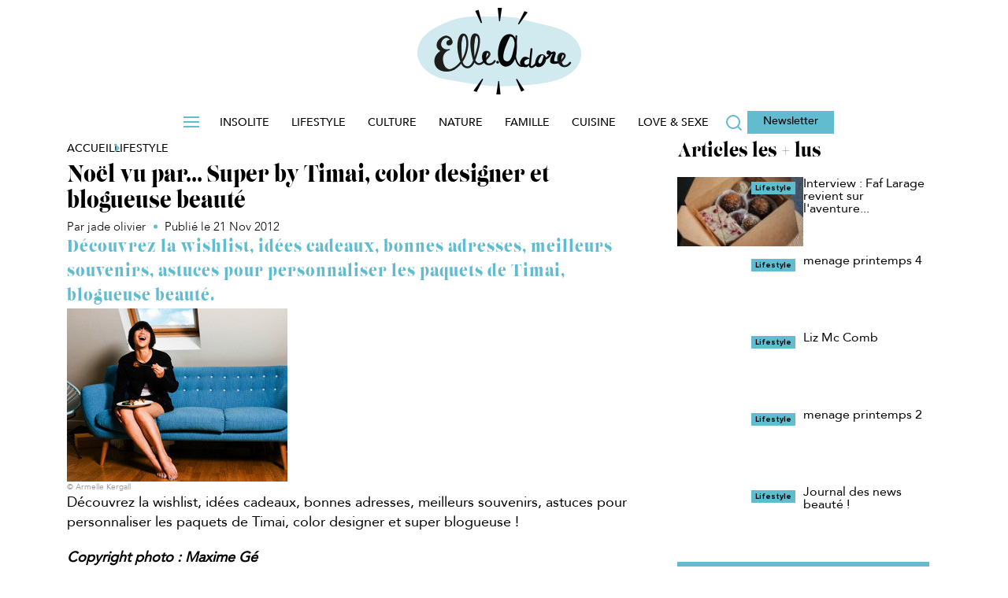

--- FILE ---
content_type: text/html; charset=UTF-8
request_url: https://www.elleadore.com/lifestyle/noel-vu-par-super-by-timai-color-designer-et-blogueuse-beaute-11297
body_size: 31588
content:
<!DOCTYPE html>
<!--[if IE 7]>
<html class="ie ie7" lang="fr-FR">
<![endif]-->
<!--[if IE 8]>
<html class="ie ie8" lang="fr-FR">
<![endif]-->
<!--[if !(IE 7) | !(IE 8)  ]><!-->
<html lang="fr-FR" class='no-js'>
<!--<![endif]-->
<head><meta charset="utf-8" /><script>if(navigator.userAgent.match(/MSIE|Internet Explorer/i)||navigator.userAgent.match(/Trident\/7\..*?rv:11/i)){var href=document.location.href;if(!href.match(/[?&]nowprocket/)){if(href.indexOf("?")==-1){if(href.indexOf("#")==-1){document.location.href=href+"?nowprocket=1"}else{document.location.href=href.replace("#","?nowprocket=1#")}}else{if(href.indexOf("#")==-1){document.location.href=href+"&nowprocket=1"}else{document.location.href=href.replace("#","&nowprocket=1#")}}}}</script><script>(()=>{class RocketLazyLoadScripts{constructor(){this.v="9999",this.userEvents=["keydown","keyup","mousedown","mouseup","mousemove","mouseover","mouseenter","mouseout","mouseleave","touchmove","touchstart","touchend","touchcancel","wheel","click","dblclick","input","visibilitychange"],this.attributeEvents=["onblur","onclick","oncontextmenu","ondblclick","onfocus","onmousedown","onmouseenter","onmouseleave","onmousemove","onmouseout","onmouseover","onmouseup","onmousewheel","onscroll","onsubmit"]}async t(){this.i(),this.o(),/iP(ad|hone)/.test(navigator.userAgent)&&this.h(),this.u(),this.l(this),this.m(),this.p(this),this._(),await Promise.all([this.R(),this.L()]),this.lastBreath=Date.now(),this.S(this),this.P(),this.D(),this.O(),this.M(),await this.C(this.delayedScripts.normal),await this.C(this.delayedScripts.defer),await this.C(this.delayedScripts.async),this.F("domReady"),await this.T(),await this.j(),await this.I(),this.F("windowLoad"),await this.A(),window.dispatchEvent(new Event("rocket-allScriptsLoaded")),this.everythingLoaded=!0,this.lastTouchEnd&&await new Promise((t=>setTimeout(t,500-Date.now()+this.lastTouchEnd))),this.H(),this.F("all"),this.U(),this.W()}i(){this.CSPIssue=sessionStorage.getItem("rocketCSPIssue"),document.addEventListener("securitypolicyviolation",(t=>{this.CSPIssue||"script-src-elem"!==t.violatedDirective||"data"!==t.blockedURI||(this.CSPIssue=!0,sessionStorage.setItem("rocketCSPIssue",!0))}),{isRocket:!0})}o(){window.addEventListener("pageshow",(t=>{this.persisted=t.persisted,this.realWindowLoadedFired=!0}),{isRocket:!0}),window.addEventListener("pagehide",(()=>{this.onFirstUserAction=null}),{isRocket:!0})}h(){let t;function e(e){t=e}window.addEventListener("touchstart",e,{isRocket:!0}),window.addEventListener("touchend",(function i(o){Math.abs(o.changedTouches[0].pageX-t.changedTouches[0].pageX)<10&&Math.abs(o.changedTouches[0].pageY-t.changedTouches[0].pageY)<10&&o.timeStamp-t.timeStamp<200&&(o.target.dispatchEvent(new PointerEvent("click",{target:o.target,bubbles:!0,cancelable:!0,detail:1})),event.preventDefault(),window.removeEventListener("touchstart",e,{isRocket:!0}),window.removeEventListener("touchend",i,{isRocket:!0}))}),{isRocket:!0})}q(t){this.userActionTriggered||("mousemove"!==t.type||this.firstMousemoveIgnored?"keyup"===t.type||"mouseover"===t.type||"mouseout"===t.type||(this.userActionTriggered=!0,this.onFirstUserAction&&this.onFirstUserAction()):this.firstMousemoveIgnored=!0),"click"===t.type&&t.preventDefault(),this.savedUserEvents.length>0&&(t.stopPropagation(),t.stopImmediatePropagation()),"touchstart"===this.lastEvent&&"touchend"===t.type&&(this.lastTouchEnd=Date.now()),"click"===t.type&&(this.lastTouchEnd=0),this.lastEvent=t.type,this.savedUserEvents.push(t)}u(){this.savedUserEvents=[],this.userEventHandler=this.q.bind(this),this.userEvents.forEach((t=>window.addEventListener(t,this.userEventHandler,{passive:!1,isRocket:!0})))}U(){this.userEvents.forEach((t=>window.removeEventListener(t,this.userEventHandler,{passive:!1,isRocket:!0}))),this.savedUserEvents.forEach((t=>{t.target.dispatchEvent(new window[t.constructor.name](t.type,t))}))}m(){this.eventsMutationObserver=new MutationObserver((t=>{const e="return false";for(const i of t){if("attributes"===i.type){const t=i.target.getAttribute(i.attributeName);t&&t!==e&&(i.target.setAttribute("data-rocket-"+i.attributeName,t),i.target["rocket"+i.attributeName]=new Function("event",t),i.target.setAttribute(i.attributeName,e))}"childList"===i.type&&i.addedNodes.forEach((t=>{if(t.nodeType===Node.ELEMENT_NODE)for(const i of t.attributes)this.attributeEvents.includes(i.name)&&i.value&&""!==i.value&&(t.setAttribute("data-rocket-"+i.name,i.value),t["rocket"+i.name]=new Function("event",i.value),t.setAttribute(i.name,e))}))}})),this.eventsMutationObserver.observe(document,{subtree:!0,childList:!0,attributeFilter:this.attributeEvents})}H(){this.eventsMutationObserver.disconnect(),this.attributeEvents.forEach((t=>{document.querySelectorAll("[data-rocket-"+t+"]").forEach((e=>{e.setAttribute(t,e.getAttribute("data-rocket-"+t)),e.removeAttribute("data-rocket-"+t)}))}))}k(t){Object.defineProperty(HTMLElement.prototype,"onclick",{get(){return this.rocketonclick||null},set(e){this.rocketonclick=e,this.setAttribute(t.everythingLoaded?"onclick":"data-rocket-onclick","this.rocketonclick(event)")}})}S(t){function e(e,i){let o=e[i];e[i]=null,Object.defineProperty(e,i,{get:()=>o,set(s){t.everythingLoaded?o=s:e["rocket"+i]=o=s}})}e(document,"onreadystatechange"),e(window,"onload"),e(window,"onpageshow");try{Object.defineProperty(document,"readyState",{get:()=>t.rocketReadyState,set(e){t.rocketReadyState=e},configurable:!0}),document.readyState="loading"}catch(t){console.log("WPRocket DJE readyState conflict, bypassing")}}l(t){this.originalAddEventListener=EventTarget.prototype.addEventListener,this.originalRemoveEventListener=EventTarget.prototype.removeEventListener,this.savedEventListeners=[],EventTarget.prototype.addEventListener=function(e,i,o){o&&o.isRocket||!t.B(e,this)&&!t.userEvents.includes(e)||t.B(e,this)&&!t.userActionTriggered||e.startsWith("rocket-")||t.everythingLoaded?t.originalAddEventListener.call(this,e,i,o):t.savedEventListeners.push({target:this,remove:!1,type:e,func:i,options:o})},EventTarget.prototype.removeEventListener=function(e,i,o){o&&o.isRocket||!t.B(e,this)&&!t.userEvents.includes(e)||t.B(e,this)&&!t.userActionTriggered||e.startsWith("rocket-")||t.everythingLoaded?t.originalRemoveEventListener.call(this,e,i,o):t.savedEventListeners.push({target:this,remove:!0,type:e,func:i,options:o})}}F(t){"all"===t&&(EventTarget.prototype.addEventListener=this.originalAddEventListener,EventTarget.prototype.removeEventListener=this.originalRemoveEventListener),this.savedEventListeners=this.savedEventListeners.filter((e=>{let i=e.type,o=e.target||window;return"domReady"===t&&"DOMContentLoaded"!==i&&"readystatechange"!==i||("windowLoad"===t&&"load"!==i&&"readystatechange"!==i&&"pageshow"!==i||(this.B(i,o)&&(i="rocket-"+i),e.remove?o.removeEventListener(i,e.func,e.options):o.addEventListener(i,e.func,e.options),!1))}))}p(t){let e;function i(e){return t.everythingLoaded?e:e.split(" ").map((t=>"load"===t||t.startsWith("load.")?"rocket-jquery-load":t)).join(" ")}function o(o){function s(e){const s=o.fn[e];o.fn[e]=o.fn.init.prototype[e]=function(){return this[0]===window&&t.userActionTriggered&&("string"==typeof arguments[0]||arguments[0]instanceof String?arguments[0]=i(arguments[0]):"object"==typeof arguments[0]&&Object.keys(arguments[0]).forEach((t=>{const e=arguments[0][t];delete arguments[0][t],arguments[0][i(t)]=e}))),s.apply(this,arguments),this}}if(o&&o.fn&&!t.allJQueries.includes(o)){const e={DOMContentLoaded:[],"rocket-DOMContentLoaded":[]};for(const t in e)document.addEventListener(t,(()=>{e[t].forEach((t=>t()))}),{isRocket:!0});o.fn.ready=o.fn.init.prototype.ready=function(i){function s(){parseInt(o.fn.jquery)>2?setTimeout((()=>i.bind(document)(o))):i.bind(document)(o)}return t.realDomReadyFired?!t.userActionTriggered||t.fauxDomReadyFired?s():e["rocket-DOMContentLoaded"].push(s):e.DOMContentLoaded.push(s),o([])},s("on"),s("one"),s("off"),t.allJQueries.push(o)}e=o}t.allJQueries=[],o(window.jQuery),Object.defineProperty(window,"jQuery",{get:()=>e,set(t){o(t)}})}P(){const t=new Map;document.write=document.writeln=function(e){const i=document.currentScript,o=document.createRange(),s=i.parentElement;let n=t.get(i);void 0===n&&(n=i.nextSibling,t.set(i,n));const c=document.createDocumentFragment();o.setStart(c,0),c.appendChild(o.createContextualFragment(e)),s.insertBefore(c,n)}}async R(){return new Promise((t=>{this.userActionTriggered?t():this.onFirstUserAction=t}))}async L(){return new Promise((t=>{document.addEventListener("DOMContentLoaded",(()=>{this.realDomReadyFired=!0,t()}),{isRocket:!0})}))}async I(){return this.realWindowLoadedFired?Promise.resolve():new Promise((t=>{window.addEventListener("load",t,{isRocket:!0})}))}M(){this.pendingScripts=[];this.scriptsMutationObserver=new MutationObserver((t=>{for(const e of t)e.addedNodes.forEach((t=>{"SCRIPT"!==t.tagName||t.noModule||t.isWPRocket||this.pendingScripts.push({script:t,promise:new Promise((e=>{const i=()=>{const i=this.pendingScripts.findIndex((e=>e.script===t));i>=0&&this.pendingScripts.splice(i,1),e()};t.addEventListener("load",i,{isRocket:!0}),t.addEventListener("error",i,{isRocket:!0}),setTimeout(i,1e3)}))})}))})),this.scriptsMutationObserver.observe(document,{childList:!0,subtree:!0})}async j(){await this.J(),this.pendingScripts.length?(await this.pendingScripts[0].promise,await this.j()):this.scriptsMutationObserver.disconnect()}D(){this.delayedScripts={normal:[],async:[],defer:[]},document.querySelectorAll("script[type$=rocketlazyloadscript]").forEach((t=>{t.hasAttribute("data-rocket-src")?t.hasAttribute("async")&&!1!==t.async?this.delayedScripts.async.push(t):t.hasAttribute("defer")&&!1!==t.defer||"module"===t.getAttribute("data-rocket-type")?this.delayedScripts.defer.push(t):this.delayedScripts.normal.push(t):this.delayedScripts.normal.push(t)}))}async _(){await this.L();let t=[];document.querySelectorAll("script[type$=rocketlazyloadscript][data-rocket-src]").forEach((e=>{let i=e.getAttribute("data-rocket-src");if(i&&!i.startsWith("data:")){i.startsWith("//")&&(i=location.protocol+i);try{const o=new URL(i).origin;o!==location.origin&&t.push({src:o,crossOrigin:e.crossOrigin||"module"===e.getAttribute("data-rocket-type")})}catch(t){}}})),t=[...new Map(t.map((t=>[JSON.stringify(t),t]))).values()],this.N(t,"preconnect")}async $(t){if(await this.G(),!0!==t.noModule||!("noModule"in HTMLScriptElement.prototype))return new Promise((e=>{let i;function o(){(i||t).setAttribute("data-rocket-status","executed"),e()}try{if(navigator.userAgent.includes("Firefox/")||""===navigator.vendor||this.CSPIssue)i=document.createElement("script"),[...t.attributes].forEach((t=>{let e=t.nodeName;"type"!==e&&("data-rocket-type"===e&&(e="type"),"data-rocket-src"===e&&(e="src"),i.setAttribute(e,t.nodeValue))})),t.text&&(i.text=t.text),t.nonce&&(i.nonce=t.nonce),i.hasAttribute("src")?(i.addEventListener("load",o,{isRocket:!0}),i.addEventListener("error",(()=>{i.setAttribute("data-rocket-status","failed-network"),e()}),{isRocket:!0}),setTimeout((()=>{i.isConnected||e()}),1)):(i.text=t.text,o()),i.isWPRocket=!0,t.parentNode.replaceChild(i,t);else{const i=t.getAttribute("data-rocket-type"),s=t.getAttribute("data-rocket-src");i?(t.type=i,t.removeAttribute("data-rocket-type")):t.removeAttribute("type"),t.addEventListener("load",o,{isRocket:!0}),t.addEventListener("error",(i=>{this.CSPIssue&&i.target.src.startsWith("data:")?(console.log("WPRocket: CSP fallback activated"),t.removeAttribute("src"),this.$(t).then(e)):(t.setAttribute("data-rocket-status","failed-network"),e())}),{isRocket:!0}),s?(t.fetchPriority="high",t.removeAttribute("data-rocket-src"),t.src=s):t.src="data:text/javascript;base64,"+window.btoa(unescape(encodeURIComponent(t.text)))}}catch(i){t.setAttribute("data-rocket-status","failed-transform"),e()}}));t.setAttribute("data-rocket-status","skipped")}async C(t){const e=t.shift();return e?(e.isConnected&&await this.$(e),this.C(t)):Promise.resolve()}O(){this.N([...this.delayedScripts.normal,...this.delayedScripts.defer,...this.delayedScripts.async],"preload")}N(t,e){this.trash=this.trash||[];let i=!0;var o=document.createDocumentFragment();t.forEach((t=>{const s=t.getAttribute&&t.getAttribute("data-rocket-src")||t.src;if(s&&!s.startsWith("data:")){const n=document.createElement("link");n.href=s,n.rel=e,"preconnect"!==e&&(n.as="script",n.fetchPriority=i?"high":"low"),t.getAttribute&&"module"===t.getAttribute("data-rocket-type")&&(n.crossOrigin=!0),t.crossOrigin&&(n.crossOrigin=t.crossOrigin),t.integrity&&(n.integrity=t.integrity),t.nonce&&(n.nonce=t.nonce),o.appendChild(n),this.trash.push(n),i=!1}})),document.head.appendChild(o)}W(){this.trash.forEach((t=>t.remove()))}async T(){try{document.readyState="interactive"}catch(t){}this.fauxDomReadyFired=!0;try{await this.G(),document.dispatchEvent(new Event("rocket-readystatechange")),await this.G(),document.rocketonreadystatechange&&document.rocketonreadystatechange(),await this.G(),document.dispatchEvent(new Event("rocket-DOMContentLoaded")),await this.G(),window.dispatchEvent(new Event("rocket-DOMContentLoaded"))}catch(t){console.error(t)}}async A(){try{document.readyState="complete"}catch(t){}try{await this.G(),document.dispatchEvent(new Event("rocket-readystatechange")),await this.G(),document.rocketonreadystatechange&&document.rocketonreadystatechange(),await this.G(),window.dispatchEvent(new Event("rocket-load")),await this.G(),window.rocketonload&&window.rocketonload(),await this.G(),this.allJQueries.forEach((t=>t(window).trigger("rocket-jquery-load"))),await this.G();const t=new Event("rocket-pageshow");t.persisted=this.persisted,window.dispatchEvent(t),await this.G(),window.rocketonpageshow&&window.rocketonpageshow({persisted:this.persisted})}catch(t){console.error(t)}}async G(){Date.now()-this.lastBreath>45&&(await this.J(),this.lastBreath=Date.now())}async J(){return document.hidden?new Promise((t=>setTimeout(t))):new Promise((t=>requestAnimationFrame(t)))}B(t,e){return e===document&&"readystatechange"===t||(e===document&&"DOMContentLoaded"===t||(e===window&&"DOMContentLoaded"===t||(e===window&&"load"===t||e===window&&"pageshow"===t)))}static run(){(new RocketLazyLoadScripts).t()}}RocketLazyLoadScripts.run()})();</script>



<script type="text/javascript" data-rocketid="core:critique">

function setCookie(cname, cvalue, exminutes , path) {
	if(typeof path === "undefined") {
		path = "/";
	}
	var d = new Date();
	d.setTime(d.getTime() + (exminutes * 60 * 1000));
	var expires = "expires="+ d.toUTCString();
	document.cookie = cname + "=" + cvalue + ";" + expires + ";path=" + path;
}

function getCookie(cname) {
	var name = cname + "=";
	try {
		var decodedCookie = decodeURIComponent(document.cookie);
	} catch(e) {
		var decodedCookie = document.cookie;
	}
	var ca = decodedCookie.split(";");
	for(var i = 0; i < ca.length; i++) {
		var c = ca[i];
		while (c.charAt(0) == " ") {
			c = c.substring(1);
		}
		if (c.indexOf(name) == 0) {
			return c.substring(name.length, c.length);
		}
	}
	return "";
}
	
</script>
<link rel="preconnect" href="//www.google-analytics.com/analytics.js/" />
<link rel="preconnect" href="//factory.reworldmedia.com/" />
<link rel="preconnect" href="//ced-ns.sascdn.com/" />
<link rel="preconnect" href="//ads.rubiconproject.com/" />
<link rel="preconnect" href="//sf1.viepratique.fr/" />
<link rel="preconnect" href="//sf2.viepratique.fr/" />			<!-- Google Tag Manager -->
			<script data-rocketid="partner:gtm">
			(function(w,d,s,l,i){w[l]=w[l]||[];w[l].push({'gtm.start':
			new Date().getTime(),event:'gtm.js'});var f=d.getElementsByTagName(s)[0],
			j=d.createElement(s),dl=l!='dataLayer'?'&l='+l:'';j.async=true;j.src=
			'https://www.googletagmanager.com/gtm.js?id='+i+dl;f.parentNode.insertBefore(j,f);
			})(window,document,'script','dataLayer','GTM-TCNXCRG');</script>
			<!-- End Google Tag Manager -->
			<script type="text/javascript" data-rocketid="partner:gtm"> 
				window.dataLayer = window.dataLayer || [];
					function load_gtm_events() {
																			window.dataLayer.push({
							event : 'is_post',
							'TP_id_article' :  11297							});
												
					}

					function sendEventsAfterConsent() {

						if (typeof consent_didomi !== 'undefined') {
							consent_didomi('gtm', load_gtm_events);
						} else {
							load_gtm_events();
						}
					}

					setTimeout(sendEventsAfterConsent, 5000);
					
			</script>
			<link rel="shortcut icon" type="image/png" href="https://www.elleadore.com/wp-content/themes/elleadore/assets/images/favicon.ico">

<link rel="icon" href="https://www.elleadore.com/wp-content/themes/elleadore/assets/images/favicon-16x16.ico" sizes="16x16">
<link rel="icon" href="https://www.elleadore.com/wp-content/themes/elleadore/assets/images/favicon-32x32.ico" sizes="32x32">
<link rel="icon" href="https://www.elleadore.com/wp-content/themes/elleadore/assets/images/favicon-36x36.ico" sizes="36x36">
<link rel="icon" href="https://www.elleadore.com/wp-content/themes/elleadore/assets/images/favicon-64x64.ico" sizes="64x64">
<link rel="icon" href="https://www.elleadore.com/wp-content/themes/elleadore/assets/images/favicon-72x72.ico" sizes="72x72">
<link rel="icon" href="https://www.elleadore.com/wp-content/themes/elleadore/assets/images/favicon-96x96.ico" sizes="96x96">
<link rel="icon" href="https://www.elleadore.com/wp-content/themes/elleadore/assets/images/favicon-144x144.ico" sizes="144x144">
<link rel="icon" href="https://www.elleadore.com/wp-content/themes/elleadore/assets/images/favicon-192x192.ico" sizes="192x192">




			<script type="text/javascript">
			<!--
				var html = document.getElementsByTagName("html")[0];
				html.className = html.className.replace('no-js' ,'');
			//-->
			</script><meta http-equiv="X-UA-Compatible" content="IE=edge">
		<meta name="viewport" content="width=device-width, initial-scale=1.0"><meta name='robots' content='index, follow, max-image-preview:large, max-snippet:-1, max-video-preview:-1' />
	<style>img:is([sizes="auto" i], [sizes^="auto," i]) { contain-intrinsic-size: 3000px 1500px }</style>
	
	<!-- This site is optimized with the Yoast SEO Premium plugin v25.4 (Yoast SEO v25.4) - https://yoast.com/wordpress/plugins/seo/ -->
	<title>Noël vu par... Super by Timai, color designer et blogueuse bea - ElleAdore</title>
	<meta name="description" content="Découvrez la wishlist, idées cadeaux, bonnes adresses, meilleurs souvenirs, astuces pour personnaliser les paquets de Timai, blogueuse beauté." />
	<link rel="canonical" href="https://www.elleadore.com/lifestyle/noel-vu-par-super-by-timai-color-designer-et-blogueuse-beaute-11297" />
	<meta property="og:locale" content="fr_FR" />
	<meta property="og:type" content="article" />
	<meta property="og:title" content="Noël vu par... Super by Timai, color designer et blogueuse beauté" />
	<meta property="og:description" content="Découvrez la wishlist, idées cadeaux, bonnes adresses, meilleurs souvenirs, astuces pour personnaliser les paquets de Timai, blogueuse beauté." />
	<meta property="og:url" content="https://www.elleadore.com/lifestyle/noel-vu-par-super-by-timai-color-designer-et-blogueuse-beaute-11297" />
	<meta property="og:site_name" content="ElleAdore" />
	<meta property="article:published_time" content="2012-11-21T14:43:55+00:00" />
	<meta property="og:image" content="https://sf1.elleadore.com/wp-content/uploads/elleadore/2024/10/super-by-timai.jpg" />
	<meta property="og:image:width" content="280" />
	<meta property="og:image:height" content="220" />
	<meta name="author" content="jadeolivier" />
	<meta name="twitter:card" content="summary_large_image" />
	<meta name="twitter:label1" content="Written by" />
	<meta name="twitter:data1" content="jade olivier" />
	<meta name="twitter:label2" content="Est. reading time" />
	<meta name="twitter:data2" content="2 minutes" />
	<script type="application/ld+json" class="yoast-schema-graph">{"@context":"https://schema.org","@graph":[{"@type":"NewsArticle","@id":"https://www.elleadore.com/lifestyle/noel-vu-par-super-by-timai-color-designer-et-blogueuse-beaute-11297#article","isPartOf":{"@id":"https://www.elleadore.com/lifestyle/noel-vu-par-super-by-timai-color-designer-et-blogueuse-beaute-11297"},"author":{"name":"jadeolivier","@id":"https://www.elleadore.com/#/schema/person/ccd3334c4b178fb7af45b3eb89beb45b"},"headline":"Noël vu par... Super by Timai, color designer et blogueuse beauté","datePublished":"2012-11-21T14:43:55+00:00","mainEntityOfPage":{"@id":"https://www.elleadore.com/lifestyle/noel-vu-par-super-by-timai-color-designer-et-blogueuse-beaute-11297"},"wordCount":341,"commentCount":0,"publisher":{"@id":"https://www.elleadore.com/#organization"},"image":{"@id":"https://www.elleadore.com/lifestyle/noel-vu-par-super-by-timai-color-designer-et-blogueuse-beaute-11297#primaryimage"},"thumbnailUrl":"https://sf1.elleadore.com/wp-content/uploads/elleadore/2024/10/super-by-timai.jpg","keywords":["Psycho","Psycho-sexo"],"articleSection":["Lifestyle"],"inLanguage":"fr-FR","potentialAction":[{"@type":"CommentAction","name":"Comment","target":["https://www.elleadore.com/lifestyle/noel-vu-par-super-by-timai-color-designer-et-blogueuse-beaute-11297#respond"]}]},{"@type":"WebPage","@id":"https://www.elleadore.com/lifestyle/noel-vu-par-super-by-timai-color-designer-et-blogueuse-beaute-11297","url":"https://www.elleadore.com/lifestyle/noel-vu-par-super-by-timai-color-designer-et-blogueuse-beaute-11297","name":"Noël vu par... Super by Timai, color designer et blogueuse bea - ElleAdore","isPartOf":{"@id":"https://www.elleadore.com/#website"},"primaryImageOfPage":{"@id":"https://www.elleadore.com/lifestyle/noel-vu-par-super-by-timai-color-designer-et-blogueuse-beaute-11297#primaryimage"},"image":{"@id":"https://www.elleadore.com/lifestyle/noel-vu-par-super-by-timai-color-designer-et-blogueuse-beaute-11297#primaryimage"},"thumbnailUrl":"https://sf1.elleadore.com/wp-content/uploads/elleadore/2024/10/super-by-timai.jpg","datePublished":"2012-11-21T14:43:55+00:00","description":"Découvrez la wishlist, idées cadeaux, bonnes adresses, meilleurs souvenirs, astuces pour personnaliser les paquets de Timai, blogueuse beauté.","breadcrumb":{"@id":"https://www.elleadore.com/lifestyle/noel-vu-par-super-by-timai-color-designer-et-blogueuse-beaute-11297#breadcrumb"},"inLanguage":"fr-FR","potentialAction":[{"@type":"ReadAction","target":["https://www.elleadore.com/lifestyle/noel-vu-par-super-by-timai-color-designer-et-blogueuse-beaute-11297"]}]},{"@type":"ImageObject","inLanguage":"fr-FR","@id":"https://www.elleadore.com/lifestyle/noel-vu-par-super-by-timai-color-designer-et-blogueuse-beaute-11297#primaryimage","url":"https://sf1.elleadore.com/wp-content/uploads/elleadore/2024/10/super-by-timai.jpg","contentUrl":"https://sf1.elleadore.com/wp-content/uploads/elleadore/2024/10/super-by-timai.jpg","width":280,"height":220},{"@type":"BreadcrumbList","@id":"https://www.elleadore.com/lifestyle/noel-vu-par-super-by-timai-color-designer-et-blogueuse-beaute-11297#breadcrumb","itemListElement":[{"@type":"ListItem","position":1,"name":"Accueil","item":"https://www.elleadore.com/"},{"@type":"ListItem","position":2,"name":"Noël vu par... Super by Timai, color designer et blogueuse beauté"}]},{"@type":"WebSite","@id":"https://www.elleadore.com/#website","url":"https://www.elleadore.com/","name":"ElleAdore","description":"La communauté qui donne la parole aux femmes","publisher":{"@id":"https://www.elleadore.com/#organization"},"potentialAction":[{"@type":"SearchAction","target":{"@type":"EntryPoint","urlTemplate":"https://www.elleadore.com/?s={search_term_string}"},"query-input":{"@type":"PropertyValueSpecification","valueRequired":true,"valueName":"search_term_string"}}],"inLanguage":"fr-FR"},{"@type":"Organization","@id":"https://www.elleadore.com/#organization","name":"ElleAdore - La communauté qui donne la parole aux femmes","url":"https://www.elleadore.com/","logo":{"@type":"ImageObject","inLanguage":"fr-FR","@id":"https://www.elleadore.com/#/schema/logo/image/","url":"https://sf1.elleadore.com/wp-content/uploads/elleadore/2025/10/elleadore_logo.png","contentUrl":"https://sf1.elleadore.com/wp-content/uploads/elleadore/2025/10/elleadore_logo.png","width":208,"height":110,"caption":"ElleAdore - La communauté qui donne la parole aux femmes"},"image":{"@id":"https://www.elleadore.com/#/schema/logo/image/"}},{"@type":"Person","@id":"https://www.elleadore.com/#/schema/person/ccd3334c4b178fb7af45b3eb89beb45b","name":"jadeolivier","image":{"@type":"ImageObject","inLanguage":"fr-FR","@id":"https://www.elleadore.com/#/schema/person/image/","url":"https://sf2.elleadore.com/wp-content/uploads/elleadore/2024/10/224.png","contentUrl":"https://sf2.elleadore.com/wp-content/uploads/elleadore/2024/10/224.png","caption":"jadeolivier"},"url":"https://www.elleadore.com/auteur/jadeolivier"}]}</script>
	<!-- / Yoast SEO Premium plugin. -->


<link rel='dns-prefetch' href='//ajax.googleapis.com' />
<link rel='dns-prefetch' href='//api.dmcdn.net' />
<link rel="alternate" type="application/rss+xml" title="ElleAdore &raquo; Flux" href="https://www.elleadore.com/feed" />
<link rel="alternate" type="application/rss+xml" title="ElleAdore &raquo; Flux des commentaires" href="https://www.elleadore.com/comments/feed" />
<script type="text/javascript" data-rocketid="core:critique"> site_config_js={"SITE_SCHEME":"https","disable_folder_slick":true,"diapo_lineaire_retour_arriere":true,"header_sticky_on_mobile":true,"disable_header_slide_menu":true,"nl_automatique":{"folder_id":29935,"mail_domaine_id":24,"ma_category":"MTRA","segment_id":{"edito":19},"form_name":"Chasseur Fran\u00e7ais","reply_name":"Relation Client Chasseur Fran\u00e7ais","form_addr":"info@news.maison-travaux.fr"},"activate_date_article_NL":true,"zoom_images_diapo_linear":true,"disable_ga_event_mobile_diapo_linear":true,"manage_tracking_ga":["mpu_haut"],"ancre_diapo_monetisation":"#page","scroll_top":true,"show_question_explanation_img":true,"enable_diapo_monetisation_mobile_redirection":true,"add_new_elements_to_slotsSource":false,"prerollTimeout":5000,"player_podcast_annuler_autoplay_ios":true,"responsive_placeholder_2698":false,"hashtag_linear_gallery":false,"jwplayer_key":"vbUK3gfdKMai96zkE8lPTnO99dVXm6FLeuCa1EG+yFg=","jwplayer7_key":"Clz60zvch5p+0wkRYHn4I+SKMhj1ed29Xto3xg==","version":3,"diapo_monetisation_mobile":false,"disable_push_menu_content_down_desktop":true,"disable_push_menu_content_down_mobile":"","move_gallery_thumbs_nav":"","move_html_elements_on_mobile":true,"move_header_social_media_in_mobile":"","activate_dropdown_filter":true,"seo_bubble_links":"","new_share_bottons_mobile":"","admin_media_gallery_post_type_cropping_sizes":{"post":["rw_large","rw_medium"]},"thumbnail_gallery":125,"nginx_desktop":1,"dm_ads_params":"article_id=11297&article_type=simple&rubrique_id=122&etiquettes=&marque=&pos=0&visit=0&env=0","sharedcount":{"Twitter":0,"Facebook":{"share_count":0,"like_count":0,"comment_count":0,"total_count":0,"click_count":0,"comments_fbid":0,"commentsbox_count":0},"Pinterest":0,"GooglePlusOne":0,"last_update":0,"hash":"9d99197e"},"sharedcount_ready":true,"post_id":11297,"partners":{"dfp_prebid":false,"nonli":true,"gtm":true,"adsense":true},"enable_refresh_meta":true,"reworld_async_ads":1,"url_template":"https:\/\/www.elleadore.com\/wp-content\/themes\/reworldmedia","devs":{"mute_player_autoplay_integration_player_dailymotion_0430":false,"validation_4d_concept":false,"seo_propriete_itemprop_manquant_101198852":true,"Passage_du_player_sur_videojs":true,"mobile-personnalisation-de-la-colonne-de-droite-98646976":true,"sync_ads_refresh_mobile":false,"seo_projet_integration_videos":true,"new_locking_refactoring":true,"creation_page_home_test_109619530":true,"refresh_teads":true,"teads_desktop_infooter":false,"teads_desktop_in_inpicture":false,"correction_conflit_player_videosjs_meme_page_110878748":true,"network_seo_maillage_inter_site_101380136":true,"seo_correction_micro_donnees_articles_111394476":true,"passage_du_player_sur_jw6_111776366":false,"microdonnees_fil_d_ariane":true,"set_posts_per_page_archive":true,"instagram_post_in_gallery_112502917":true,"video_a_ne_pas_manquer_112137459":true,"nouveau_comportement_dossiers_110082232":false,"nouveau_comportement_dossiers_158696106":false,"creation_call_to_action_dans_diapos_113904831":true,"opt_sas_target_115018561":true,"evenement_article_diapo":true,"auto_play_dailymotion_113908239":true,"nouveau_template_article_oriente_ctr_113552127":true,"generer_une_miniature_du_post_instagram_113730507":true,"retrait_du_fond_gris_114205875":true,"taille_sticker_video_114466013":true,"menu_class_css_112130325":true,"seo_metadonnees_opengraph_103090224":true,"seo_all_sitemapxml_video_103090224":true,"chnagement_texte_optin_partenaire_115765861":true,"decompte_question_jeu_concours_115765861":true,"vpf_in_image_kiosked":true,"opt_btns_partage_reseaux_sociaux_109607742":true,"adaptation_cache_plugin_avec_cache_serveur_116048647":true,"tags_options_partner":true,"ajout_attribut_shortcode_fpvideo_ignorer_remontee_bloc_tv_116201485":true,"form_ninja_quizz_115785889":true,"autoplay_article_diaporama_116516201":true,"disable_carousel_116598303":true,"mfa_flux_rss_slideshow_pour_msn_114295885":true,"adaption_shortcode_galerie_116895557":true,"multiple_gallery_backend_116710063":true,"flux_rss_articles_pour_msn_114296247":true,"disable_full_diapo_117217767":false,"crm_cms_newsletters_templates_mf_109034048":true,"deploiement_cms_newsletter_network_116026439":true,"network_changement_bandeau_cookies_117553065":true,"exclude_interstitiel_from_poste_cats_117896931":true,"remove_deeper_sections_117892587":false,"mobile_tablette_square_sous_1e_image_117793115":true,"checked_google_news_117994347":false,"changement_diapo_avec_fleches_clavier_118101879":false,"pub_par_categorie_page":true,"network_mobile_theme_color_119533077":true,"ajout_sous_question_119310527":false,"ajouter_une_case_tous_les_tags_119708761":true,"network_cms_newsletter_admincrm_119709055":true,"network_gestion_tags_adminops_119708921":true,"interface_verrouillage_121198909":true,"integration_lien_ninja_form_120842311":true,"ajout_sous_question_form_120778037":false,"fix_gif_121289577":false,"fix_folder_sidebars_122101685":true,"acces_jeu_concours_crm_admin_122476131":true,"network_bug_compteur_partage_128927283":true,"article_video_playlist_video_128046677":true,"fix_sidebar_dedoublee_131082313":true,"fix_bug_jeu_concours_bouton_jejoue_130919773":true,"network_mobile_sticker_video_131559695":true,"integration_ga_reworld_132229903":true,"click_to_play_videojs_153745207":true,"video_afficher_la_croix_133926691":true,"mobile_nouveau_fonctionnel_diapo_133823477":false,"cache_nav_header_134018049":false,"cache_nav_footer_134446899":true,"newsletter_crop_auto_134798525":true,"activer_synch_generate_new_size":true,"pouvoir_diffuser_vast_vpaid_135592715":true,"thumb_is_required_134352231":true,"network_video_js_conseil_duree_timeout_137245165":true,"integration_tetiere_137246063":true,"tetiere_bas_article_137686799":true,"ntwk_dupliquer_posts_action_groupees_137525489":false,"nwk_template_multi_images_137513253":false,"creation_module_quiz_sur_am_123470571":true,"custom_cache_durations":true,"enable_cache_diapo_rubrique_138257115":true,"cache_block_author_138257115":true,"cache_most_popular_138519847":true,"partners_comportement_inverse_138594757":true,"cache_popupar_folders_136906919":true,"suppression_du_mpu_interieur_article_multi_images_139924659":false,"hide_black_postervideojs_138694819":true,"activate_inread_diapos_140910419":true,"opti_sql_video_post_140335669":true,"cache_child_cats_139206283":true,"mfa_template_one_page_ne_pas_afficher_la_sidebar_142299479":true,"network_crm_integration_kit_adblock_fonctionnel_142212149":true,"network_module_nl_cms_enregistrement_nl_143045745":true,"probleme_cache_col_droite_gourmand_143647309":true,"sas_target_rubrique_green_143305061":true,"duplication_formats_pubs_mobile_143585947":true,"ntwk_crm_regles_fonctionnel_kit_adblock_143857371":true,"articles_simples_position_adyoulike_142521967":true,"network_article_taboola_tetiere_non_conformes_144509629":true,"quiz_et_test_en_hp_opti_du_cache_144924831":true,"deplacer_pave_mobile_mbrand_sous_le_chapo_145428109":true,"rectifier_lazy_load_1092212":true,"vpf_drp_article_champ_personnalise_afficher_signature_138035647":true,"mfa_mobile_images_non_responsives_142031093":true,"admin_crm_can_manage_options__140215471":true,"configuration_intersticiel_options":true,"wideonet_double_appel_146686499":true,"rw_export_recette_gourmand_138134895":true,"ajouter-sastarget-cats-119709391":true,"network_fix_lostpassword_url_148150843":true,"bug_widget_wpautop_148429589":true,"seo_prechargement_elements_148586339":true,"masquer_le_footer_crm_sur_mobile_148665881":true,"seo_prechargement_element_dns_prefetch_optim_149916484":false,"lenteur_chargement_pub_player_150412161":true,"optimisation_jquery_ui_150785718":true,"network_pinterest_epingler_chaque_image_diapo_148329911":true,"article_mobile_diaporama_lineaire_151554665":true,"optimisation_gestion_pages_150788196":true,"optimisation_verrouillages_playlists_videos_150412050":true,"minify_js_151083013":false,"seo_network_regles_pagination_151679683":true,"fix_onscroll_article_video_151889968":true,"evolution_param_exclude_152101483":true,"mise_en_place_jw7_151445890":true,"adyoulike_148481575":true,"sublimskinz_148481575":true,"stickyad_148481575":true,"rothelec_148481575":true,"paruvendu_148481575":true,"pixel_148481575":true,"culture_g_148481575":true,"mbrand_148481575":true,"notify_148481575":true,"ie_css_152927014":true,"ciblage_sas_target_network_153167779":true,"desactiver_autoplay_inchrome_153133569":true,"correction_des_micro_donnees_fil_dariane_153168485":true,"lancement_player_sticke_153138287":false,"ga_opt_event_top_popular_152881992":false,"ga_sites_elastiques_event_153513593":false,"ga_event_dm_149424965":false,"dmf_creation_rubrique_affichage_publicites_153560176":true,"rw_taboola_distinction_art_simple_art_video_153906916":true,"hide_meta_refresh_153555787":true,"taboola_distinction_mobile_154172690":true,"lancement_player_sticke_chrome_153138287":false,"lancement_player_sticke_ie_153138287":false,"lancement_player_sticke_firefox_153138287":false,"lancement_player_sticke_safari_153138287":false,"dissociation_tags_freewheel_155007542":false,"chrome_exlude_popin_155431481":false,"corriger_autoplay_des_videos_dm_sur_ie_0815":true,"autoplay_firefox_155394464":false,"incontent_banner_folder_154477278":false,"clean_interface_gestion_affichage_pages_155853909":true,"zoom_images_diapo_linear_156084199":true,"optimize_query_video_tr_1088":true,"optimisation_interface_gestion_pages_155856009":true,"gestion_autoplay_2videos_155518075":false,"msn_feed_rss":true,"integration_player_sticky_tag_options_156719302":true,"autoplay_sites_mobiles_156367647":true,"ajout_tracking_specifique_156084076":true,"bliin_protocol_157242026":false,"changement_wording_cookies_157030185":true,"purge_cache_url_gestion_tags_157115577":true,"autoplay_ko_sur_le_player_dm_158247682":true,"diapo_lineaire_retour_arriere_155851194":true,"integration_script_criteo_header_157916532":true,"ajustements_css_rgpd_158942863":true,"crm_cheetah_reformat_new_specs_159243544":true,"refresh_manager_153552908":false,"fix_cheetah_optin_edito_159243544":true,"pinterest_auto_publish_158687654":false,"integration_mot_cle_bliink_sur_une_categorie_159405244":false,"enable_crm_inread_capping_159230025":false,"audience_format_optimise_pinterest_jcrop_158687688":true,"player_sticke_ko_160582058":false,"integration_bliink_tous_les_sites":false,"remove_dfp_formats_tracker":true,"ciblage_bliink_target_network_tr_2608":true,"liens_non_cliquables_161442981":true,"reprise_chantier_https_2826":true,"amazon_mobile_tr_3140":true,"duplicate_folder_children_152073378":true,"activer_le_lazyload_sur_le_home_diapos_3459":true,"optimiser_les_images_mobile_3459":true,"disable_sabai_forms":true,"changer_emplacement_widget_mpr_tr_3433":true,"optimization_lazy_loading_3649":true,"conditions_affichage_widget_mpr_tr_3439":true,"lazy_loading_3610":true,"discuss_Lazyloading_3722":true,"changer_structure_url_dossier_3268":true,"bug_lazy_loading_3762":true,"add_GA_tracking_on_product_click_163294031":true,"amazon_ajustement_tr_3818":true,"google_api_v5_3589":true,"google_search_console_5xx_4260_redirect_url_attachment":true,"ajouter_attribut_preload_4328":true,"separation_articles_diapo_et_video_shoppable_0383":true,"creation_rubrique_video_shoppable_0386":true,"fix_outlook_v_images_4501":true,"tr_4314_monetisation_dfp_dm_declarer_les_key_values":true,"tr_3840_dfp_key_value_article_simple":true,"optimiser_lenteurs_5085":true,"fermeture_sticky_video_5107":true,"new_plan_de_taggage_DFP_5352":true,"diapo_monetisation_mobile_5334":true,"omep_optimisation_formats_pub_5945":true,"DFP_affichage_pave_pub_3secs_diapo_rub_Green_am_5942":true,"VENTE_INTEGRATION_ANALYTICS_6486":true,"monetisation_widget_ops_v2_7065":true,"deplacer_dfp_pos_23_Automoto_7124":true,"nouveau_template_modification_feed_taboola_7063":false,"bug_player_podcast_annuler_autoplay_ios_7114":true,"monetisation_pub_sur_tablette_sites_elastiques":false,"disable_fixed_megabanner_tablette_7454":false,"nouvelle_methode_comptabilisation_AMP_7682":false,"amp_integration_micro_format_news_article_7847":false,"web_perf_seo_urgent_7881_mobile_disable_player_bas_article":true,"optimisation_integration_dfp_sur_amp":true,"d\u00e9sactiver_le_bloc_a_ne_pas_manquer_7563":false,"monetisation_feed_taboola_mobile_7918":false,"template_mobile_conseilles_taboola_8125":false,"Bug_playlist_vid\u00e9o_corps_article_8016":false,"hide_sub_menu_from_template_header":false,"template_questtion_reponse_8583":false,"case_a_cocher_desactiver_le_diaporama_suivant_8733":false,"ajustement_comptabilisation_pv_diapo_1071":true,"sites_lenteur_9069":true,"optimisation_loading_ads_for_lazyload_9440":false,"chagement_didomi_2_1_9788":false,"chagement_didomi_2_1_9788_v2":false,"didomi_tsf_v2_enleve_etiquettes_10072":false,"chagement_didomi_2_1_9788_v2_separaion_requet":false,"ciblage_position_amp_8702":true,"diapo_mobile_history_gestion_btn_precedent_10362":false,"tous_sites_creation_dimension_auteur_10382":false,"update_edvanced_tab_role_10264":false,"changement_methode_dappel_bliink_10396":false,"fix_warnings_migration_0068":false,"player_sticke_AM_mobile_9805":false,"changement_api_cheetah_11868":true,"12187_unfilled_position_23_native":false,"nouveau_ga_reworld_13217_3217":true,"colonne_droite_sur_desktop_pas_de_pub_13941":true,"optimisations_pub_mobile_sur_le_template_acquisition_premium_lc_14545":false,"optimisation_css_nl_9691":false,"edisound_acquisition_tr_15085":false,"remove_ie_css_hack_15192":false,"webperf_lazy_loading_automoto_Tr_0743":true,"click_to_play_dm_15339":true,"fix_lazyload_16062":false,"diapo_related_posts_10184":true,"afficher_toutes_images_diapo_16561":false,"preload_css_non_critique_16598":false,"inline_css_critique_16657":false,"inline_js_critique_16079":false,"vitals_change_placeholder_lazyload_17393":false,"integration_cmp_sur_amp_10396":false,"change_edisound_shortcode_17530":false,"placeholder_pub_dfp_18304":true,"nouvelle_implimentation_adrenalead_17600":false,"maj_adrenalead_vpf_gourmand_mf_18774":false,"nouveau_dailymotion_player_15340":false,"integrer_flux_damideco_hp_18805":false,"seedtag_implementation_v2_0082":true,"tr_19710_amp_enable_refresh":false,"new_script_pixel_outbrain":false,"insert_taboola_middle_shortcode_3173":true,"insert_taboola_middle_shortcode_amp_18819":false,"mise_en_place_du_sso_19627":false,"add_more_positions_amp_0290":false,"cdg_tags_gam_last_pub_mobile_0330":true,"habillage_mobile_17294":false,"paywall_modification_appel_qiota_20835":false,"optimisation_template_diapo_19555":true,"diapo_monetisation_mobile_checked_0861":false,"fix_bug_redirect_articles_amp_20968":false,"passer_liens_affiliation_ctc_js_21078":false,"disable_amp_on_posts_ctc_amazon_21217":false,"add_link_without_showing_block_in_hp_20956":false,"diapo_monetisation_mobile_2022_n1_20660":false,"ctc_integration_nouvelle_box_21530":false,"delete_uid_from_url_21949":false,"ajout_meta_noarchive_aux_articles_premiums_21970":false,"embeds_script_links_twitter_instagram_22283":true,"send_email_hash_to_permutive_21272":false,"partner_avantis_desktop_0019":false,"afficher_image_a_la_une_has_video_0092":false,"enable_display_articles_HP_134794609":false,"meet_deal_Etendre_script_tout_le_site_rmf_audience_0075":false,"seo_correction_hide_interactionCount_field_0115":false,"suppression_dimension_superieur_300_hauteur_GAM_0135":false,"player_dailymotion_sur_amp_17085":false,"activate_api_permutive_rmf_monet_0084":false,"update_meta_data_image_legend_diapos_audience_0446":true,"ctc_somaire_0126_par_js":false,"dissociation_tags_desktop_mobile_Seedtag":false,"recommandation_taboola_2022_rmf_monet_0357":true,"disable_occasion_inside_article_0352":false,"MAJ_Page_Auteur_0619":true,"WPRocket_fix_scroll_sidebar_rmf_monet_0437":false,"show_dmp_products_info_0381":false,"show_adwords_after_permutive_0488":false,"delete_all_not_html_balises_from_feed_1342":false,"affichage_podcast_hp_0779":false,"links_manager_1031":false,"change_templates_quizz_0569":true,"affichage_bloc_auteur_1172":true,"modification_de_la_galerie_cote_b_o_1219":true,"TR_1271_d\u00e9sactiver_AMP_sans_redirection_301":true,"ajout_espace_mon_compte_21961":false,"modification_nombre_articles_feed_0761":true,"quiz_template_js_ajustement_pub_size_0959":false,"auteurs_v2_distinction_auteurs_actifs_generiques_1670":false,"auteurs_v2_liste_uniquement_auteurs_actifs_1671":false,"auteurs_v2_regle_remontee_auteurs_page_redaction_1674":false,"auteurs_v2_gestion_signature_auteur_bo_1680":true,"enable_canonical_category_redirection_1243":false,"page_BO_pour_recuperation_des_templates_0983":true,"optimisation_recherche_article_bo_1855":false,"show_position_mobile_104_diapo_monetisation_1057":false,"remove_shortlink_balise_1997":true,"auteurs_v2_regle_affichage_auteurs_front_1675":true,"nouvelle_regle_de_remontee_1240":true,"arret_creation_pages_tag_1236":true,"show_position_mobile_105_diapo_quizz_1680":true,"add_sponsored_links_seo_2114":true,"add_pos_104_to_quizzes":true,"canonical_url_for_author_page_2261":true,"sitemap_ne_ce_met_pas_a_jour_2109":false,"customize_taboola_integration_1051":true,"add_habillage_position_format_key_value_1209":true,"activate_feed_diapo_monetisation_mobile_1201":false,"active_edisound_texttospeech_1502":false,"encode_links_in_content_3063":false,"desactiver_adverspace_tous_sites_3486":true,"bouton_share_event_GA_3544":false,"changement_regles_diffusion_pub_1591":true,"changement_regles_diffusion_taboola_middle_1591":true,"supprimer_redirection_301_302_hp_404_3596":true,"show_link_gestion_cookies_in_footer_3591":true,"add_header_http_last_modified_3658":true,"show_copyright_image_content_article":false,"display_credit_photo_article_normal":true,"disable_infeed_and_cta_1688":false,"load_unify_permutive_file_0209":true,"suppression_dimension_superieur_970_hauteur_GAM_1795":false,"display_share_buttons_on_diapo_monet_1782":false,"show_viously_before_title_1712":true,"remove_nbsp_code_from_content_1686":true,"hide_gallery_images_copyright":false,"enable_dfp_prebid_v2_1696":false,"activate_new_viosly_div":false,"taille_des_images_diaporama_1786":false,"enable_permutive_segments_in_viously_1773":false,"disable_sticky_pepsia_2002":false,"custom_quiz_permalink":true,"enable_new_rw_diaporama_1407":false,"show_pagination_on_title":true,"diapo_monet_preload_ads_1753":false,"encarts_promo_kiosquemag_4719":false,"depot_cookies_avant_consent_15216":false,"disable_google_news_meta_4934":true,"activation_diapo_2286":true,"remove_size_300_600_mobile_101":false,"positionnement_gallery_en_bas_4885":false,"disable_feed_taboola_in_2e_slide_diapo_2343":true,"adaptation_globale_cheetah_0242":false,"activation_consentement_didomi_0242":false,"enable_RS_button_en_js":false,"add_meta_box_author_5896":false,"remove_placeholder_pos_101_template_lineaire_2529":false,"supprimer_link_rel_prev_next_hp_hr_niveau1_5935":false,"use_rw_locate_template_1764":false,"add_previewer_role_5828":false,"display_GAM_keyvalue_parsource_2493":true,"activate_placeholder_avantis_2663":true,"add_sticker_video_sidebar_6195":false,"add_index_follow_on_authors_page_6097":false,"center_pub_in_placeholder_6246":false,"supprimer_link_rel_prev_next_hp_6500":false,"add_nbr_medias_gallery_post_6527":false,"diapo_verticale_2023_checked_6541":false,"diapo_monetisation_vertical_2023":false,"disposition_tags_post_6678":false,"activate_flotteur_ctc_6580":false,"ctc_case_a_cocher_sponsorise_6579":false,"add_new_elements_to_slotsSource_2940":false,"send_event_track_outbrain_2945":false,"enable_new_popular_events_3018":true,"display_keyvalue_parsource_in_page_level_3013":false,"disable_preload_links_option_2991":true,"ga4_new_implementation_1888":true,"show_bloc_resume_post_6960":false,"merge_masthead_haut_with_habillage_2599":false,"add_affiliz_magic_match_2991":false,"activate_multi_gallery_2675":false,"enable_infeed_taboola_3129":true,"show_caption_featured_img_7286":false,"affilizz_post_in_gallery_7275":false,"add_bloc_images_template_vertical_7493":false,"enable_cmp_viously_1716":false,"force_add_yoast_opengraph_meta_7667":false,"remove_native_from_mobile_3300":false,"maj_script_adrenalead_0297":true,"add_tag_Adrenalead_trigger_0526":false,"article_simple_tag_post_7853":false,"activate_article_deelio_7926":false,"activate_new_template_article_simple_mobile_7836":false,"add_no_follow_and_sponsored_attributes_on_link_options_7970":false,"remove_rss_link_traking_0344":false,"add_slash_page_auteurs_link_0353":false,"activate_load_posts":false,"add_new_key_values_3545":false,"activate_new_template_infini_2024":false,"new_article_live_implementation_8337":false,"active_feed_comments_mig_4053":false,"show_modified_date_after_edit":true,"remove_bootstrap_js":false,"custom_web_stories_permalink":false,"activate_sas_target_for_tags_8622":false,"Changement_les_liens_embed_en_shortcode_3682":false,"activate_custom5_meta_treatement":false,"activate_marfeel_css_selector_8128":false,"diapo_vertical_2023_simple":false,"make_moble_1_lazylaoded_3938":false,"quotation_marks_inverted_8921":true,"remove_posts_with_deelio_from_msn":false,"exclude_posts_from_slideshow_8991":false,"seenthis_formats_enrichis_3791":false,"activate_video_dailymotion_for_all_posts_4003":false,"rw_edit_post_featured_image":false,"enable_hubvisor_dfp_4023":false,"enable_webvitals_logs_10068":false,"enable_optidigital_ads_dfp_4445":false,"filtre_copyright_biblio_medias_bo_10277":false,"cocher_nouvel_onglet_lien_post_bo_10276":false,"web_perf_seo_urgent_7881_css_footer":false,"nettoyage_template_rw_11659":false,"nouveau_shortcode_fpvideo_11823":false,"purge_cache_objet_externaly":false,"change_ordre_et_priorite_chargement_11457":false,"disable_wprocket_php_settings":false,"affichage_articles_collabo_page_auteur_12569":false,"enable_media_script_default_size_12831":false,"add_bloc_sources_post_12794":false,"new_partners_options_5432":false,"deny_uncategorized_cat_12996":true,"rs_shortcode_warning_12905":false,"replace_taboola_mid_with_pub_position_5708":false,"no_upload_image_under_1280_px_13046":false,"activer_srcset_15173":false,"enable_paywall_fastcmp_actirise_5714":false,"enable_gallery_no_top_page_option_13786":false,"generation_automatique_excerpts_lefeenix_0081":true,"nordot_feed_rss":false,"alerte_double_slug_article_14197":false,"retirer_inred_nl_widget_MPR_161890417":true,"retirer_inred_nl_widget_LB_3723":true,"sidebar_fodder_131570897":true,"bas_artcle_dossier_131570897":true,"enable_preload_concatjs":false,"optimise_criteo_tag":false,"optimise_common_js":false,"optimise_librairies_loading_15500":false,"optimise_load_slick_15520":false,"optimise_load_libs_15541":false,"rw_extract_inbody_js_15624":false,"ajouter_preload_au_scripts_16079":false},"is_preprod":0,"diapo_redirection":true,"lang":"fr","msg_accepte_cookies":"En naviguant sur ce site, vous acceptez la politique d'utilisation des cookies. <a href=\"https:\/\/www.reworldmedia.com\/mentions-legales\/politique-des-donnees-a-caractere-personnel-et-cookies?utm_source=www.elleadore.com\" target=\"_blank\"> En savoir plus <\/a><div>Si vous ne souhaitez pas que vos cookies soient utilis\u00e9s par nos partenaires vous pouvez <a href=\"http:\/\/optout.networkadvertising.org\/?c=1#!\" target=\"_blank\">Cliquer ici<\/a><\/div>"} </script> 
<script type='text/javascript' data-rocketid='core:critique'>(function () {var f={};var g=/iPhone/i,i=/iPod/i,j=/iPad/i,k=/\biOS-universal(?:.+)Mac\b/i,h=/\bAndroid(?:.+)Mobile\b/i,m=/Android/i,c=/(?:SD4930UR|\bSilk(?:.+)Mobile\b)/i,d=/Silk/i,b=/Windows Phone/i,n=/\bWindows(?:.+)ARM\b/i,p=/BlackBerry/i,q=/BB10/i,s=/Opera Mini/i,t=/\b(CriOS|Chrome)(?:.+)Mobile/i,u=/Mobile(?:.+)Firefox\b/i,v=function(l){return void 0!==l&&"MacIntel"===l.platform&&"number"==typeof l.maxTouchPoints&&l.maxTouchPoints>1&&"undefined"==typeof MSStream};function w(l){return function($){return $.test(l)}}function x(l){var $={userAgent:"",platform:"",maxTouchPoints:0};l||"undefined"==typeof navigator?"string"==typeof l?$.userAgent=l:l&&l.userAgent&&($={userAgent:l.userAgent,platform:l.platform,maxTouchPoints:l.maxTouchPoints||0}):$={userAgent:navigator.userAgent,platform:navigator.platform,maxTouchPoints:navigator.maxTouchPoints||0};var a=$.userAgent,e=a.split("[FBAN");void 0!==e[1]&&(a=e[0]),void 0!==(e=a.split("Twitter"))[1]&&(a=e[0]);var r=w(a),o={apple:{phone:r(g)&&!r(b),ipod:r(i),tablet:!r(g)&&(r(j)||v($))&&!r(b),universal:r(k),device:(r(g)||r(i)||r(j)||r(k)||v($))&&!r(b)},amazon:{phone:r(c),tablet:!r(c)&&r(d),device:r(c)||r(d)},android:{phone:!r(b)&&r(c)||!r(b)&&r(h),tablet:!r(b)&&!r(c)&&!r(h)&&(r(d)||r(m)),device:!r(b)&&(r(c)||r(d)||r(h)||r(m))||r(/\bokhttp\b/i)},windows:{phone:r(b),tablet:r(n),device:r(b)||r(n)},other:{blackberry:r(p),blackberry10:r(q),opera:r(s),firefox:r(u),chrome:r(t),device:r(p)||r(q)||r(s)||r(u)||r(t)},any:!1,phone:!1,tablet:!1};return o.any=o.apple.device||o.android.device||o.windows.device||o.other.device,o.phone=o.apple.phone||o.android.phone||o.windows.phone,o.tablet=o.apple.tablet||o.android.tablet||o.windows.tablet,o}f=x();if(typeof exports==="object"&&typeof module!=="undefined"){module.exports=f}else if(typeof define==="function"&&define.amd){define(function(){return f})}else{this["rw_isMobile"]=f}})();
isMobile = rw_isMobile ;

if(site_config_js.nginx_mobile || site_config_js.nginx_tablet || site_config_js.nginx_desktop){
	if(site_config_js.nginx_mobile){

		is_mobile =true;
		is_tablet =false;
		is_desktop =false;

	}else if(site_config_js.nginx_tablet){
		is_mobile =false;
		is_tablet =true;
		is_desktop =false;

	}else{
		is_mobile =false;
		is_tablet =false;
		is_desktop =true;
	}
}else{

	if(rw_isMobile.phone){
		is_mobile =true;
		is_tablet =false;
		is_desktop =false;
	}else if(rw_isMobile.tablet){
		is_mobile =false;
		is_tablet =true;
		is_desktop =false;
	}else{
		is_mobile =false;
		is_tablet =false;
		is_desktop =true;
	}

}


</script>
<link rel="alternate" type="application/rss+xml" title="ElleAdore &raquo; Noël vu par... Super by Timai, color designer et blogueuse beauté Flux des commentaires" href="https://www.elleadore.com/lifestyle/noel-vu-par-super-by-timai-color-designer-et-blogueuse-beaute-11297/feed" />
<script type="text/javascript">
/* <![CDATA[ */
window._wpemojiSettings = {"baseUrl":"https:\/\/s.w.org\/images\/core\/emoji\/15.1.0\/72x72\/","ext":".png","svgUrl":"https:\/\/s.w.org\/images\/core\/emoji\/15.1.0\/svg\/","svgExt":".svg","source":{"concatemoji":"https:\/\/www.elleadore.com\/wp-includes\/js\/wp-emoji-release.min.js?ver=6.8.1"}};
/*! This file is auto-generated */
!function(i,n){var o,s,e;function c(e){try{var t={supportTests:e,timestamp:(new Date).valueOf()};sessionStorage.setItem(o,JSON.stringify(t))}catch(e){}}function p(e,t,n){e.clearRect(0,0,e.canvas.width,e.canvas.height),e.fillText(t,0,0);var t=new Uint32Array(e.getImageData(0,0,e.canvas.width,e.canvas.height).data),r=(e.clearRect(0,0,e.canvas.width,e.canvas.height),e.fillText(n,0,0),new Uint32Array(e.getImageData(0,0,e.canvas.width,e.canvas.height).data));return t.every(function(e,t){return e===r[t]})}function u(e,t,n){switch(t){case"flag":return n(e,"\ud83c\udff3\ufe0f\u200d\u26a7\ufe0f","\ud83c\udff3\ufe0f\u200b\u26a7\ufe0f")?!1:!n(e,"\ud83c\uddfa\ud83c\uddf3","\ud83c\uddfa\u200b\ud83c\uddf3")&&!n(e,"\ud83c\udff4\udb40\udc67\udb40\udc62\udb40\udc65\udb40\udc6e\udb40\udc67\udb40\udc7f","\ud83c\udff4\u200b\udb40\udc67\u200b\udb40\udc62\u200b\udb40\udc65\u200b\udb40\udc6e\u200b\udb40\udc67\u200b\udb40\udc7f");case"emoji":return!n(e,"\ud83d\udc26\u200d\ud83d\udd25","\ud83d\udc26\u200b\ud83d\udd25")}return!1}function f(e,t,n){var r="undefined"!=typeof WorkerGlobalScope&&self instanceof WorkerGlobalScope?new OffscreenCanvas(300,150):i.createElement("canvas"),a=r.getContext("2d",{willReadFrequently:!0}),o=(a.textBaseline="top",a.font="600 32px Arial",{});return e.forEach(function(e){o[e]=t(a,e,n)}),o}function t(e){var t=i.createElement("script");t.src=e,t.defer=!0,i.head.appendChild(t)}"undefined"!=typeof Promise&&(o="wpEmojiSettingsSupports",s=["flag","emoji"],n.supports={everything:!0,everythingExceptFlag:!0},e=new Promise(function(e){i.addEventListener("DOMContentLoaded",e,{once:!0})}),new Promise(function(t){var n=function(){try{var e=JSON.parse(sessionStorage.getItem(o));if("object"==typeof e&&"number"==typeof e.timestamp&&(new Date).valueOf()<e.timestamp+604800&&"object"==typeof e.supportTests)return e.supportTests}catch(e){}return null}();if(!n){if("undefined"!=typeof Worker&&"undefined"!=typeof OffscreenCanvas&&"undefined"!=typeof URL&&URL.createObjectURL&&"undefined"!=typeof Blob)try{var e="postMessage("+f.toString()+"("+[JSON.stringify(s),u.toString(),p.toString()].join(",")+"));",r=new Blob([e],{type:"text/javascript"}),a=new Worker(URL.createObjectURL(r),{name:"wpTestEmojiSupports"});return void(a.onmessage=function(e){c(n=e.data),a.terminate(),t(n)})}catch(e){}c(n=f(s,u,p))}t(n)}).then(function(e){for(var t in e)n.supports[t]=e[t],n.supports.everything=n.supports.everything&&n.supports[t],"flag"!==t&&(n.supports.everythingExceptFlag=n.supports.everythingExceptFlag&&n.supports[t]);n.supports.everythingExceptFlag=n.supports.everythingExceptFlag&&!n.supports.flag,n.DOMReady=!1,n.readyCallback=function(){n.DOMReady=!0}}).then(function(){return e}).then(function(){var e;n.supports.everything||(n.readyCallback(),(e=n.source||{}).concatemoji?t(e.concatemoji):e.wpemoji&&e.twemoji&&(t(e.twemoji),t(e.wpemoji)))}))}((window,document),window._wpemojiSettings);
/* ]]> */
</script>
<link rel='stylesheet' id='sgr-css' href='https://www.elleadore.com/wp-content/plugins/simple-google-recaptcha.4.0/sgr.css?ver=1732091122' type='text/css' media='all' />
<link rel='stylesheet' id='slick_carousel_css-css' href='https://www.elleadore.com/wp-content/themes/reworldmedia/assets/stylesheets/slick.css?ver=6.8.1' type='text/css' media='all' />
<link rel='stylesheet' id='reworldmedia-style-css' href='https://www.elleadore.com/wp-content/themes/elleadore/assets/stylesheets/global.css?refresh=744&#038;ver=744' type='text/css' media='all' />
<style id='wp-emoji-styles-inline-css' type='text/css'>

	img.wp-smiley, img.emoji {
		display: inline !important;
		border: none !important;
		box-shadow: none !important;
		height: 1em !important;
		width: 1em !important;
		margin: 0 0.07em !important;
		vertical-align: -0.1em !important;
		background: none !important;
		padding: 0 !important;
	}
</style>
<link rel='stylesheet' id='wp-block-library-css' href='https://www.elleadore.com/wp-includes/css/dist/block-library/style.min.css?ver=6.8.1' type='text/css' media='all' />
<style id='classic-theme-styles-inline-css' type='text/css'>
/*! This file is auto-generated */
.wp-block-button__link{color:#fff;background-color:#32373c;border-radius:9999px;box-shadow:none;text-decoration:none;padding:calc(.667em + 2px) calc(1.333em + 2px);font-size:1.125em}.wp-block-file__button{background:#32373c;color:#fff;text-decoration:none}
</style>
<style id='global-styles-inline-css' type='text/css'>
:root{--wp--preset--aspect-ratio--square: 1;--wp--preset--aspect-ratio--4-3: 4/3;--wp--preset--aspect-ratio--3-4: 3/4;--wp--preset--aspect-ratio--3-2: 3/2;--wp--preset--aspect-ratio--2-3: 2/3;--wp--preset--aspect-ratio--16-9: 16/9;--wp--preset--aspect-ratio--9-16: 9/16;--wp--preset--color--black: #000000;--wp--preset--color--cyan-bluish-gray: #abb8c3;--wp--preset--color--white: #ffffff;--wp--preset--color--pale-pink: #f78da7;--wp--preset--color--vivid-red: #cf2e2e;--wp--preset--color--luminous-vivid-orange: #ff6900;--wp--preset--color--luminous-vivid-amber: #fcb900;--wp--preset--color--light-green-cyan: #7bdcb5;--wp--preset--color--vivid-green-cyan: #00d084;--wp--preset--color--pale-cyan-blue: #8ed1fc;--wp--preset--color--vivid-cyan-blue: #0693e3;--wp--preset--color--vivid-purple: #9b51e0;--wp--preset--gradient--vivid-cyan-blue-to-vivid-purple: linear-gradient(135deg,rgba(6,147,227,1) 0%,rgb(155,81,224) 100%);--wp--preset--gradient--light-green-cyan-to-vivid-green-cyan: linear-gradient(135deg,rgb(122,220,180) 0%,rgb(0,208,130) 100%);--wp--preset--gradient--luminous-vivid-amber-to-luminous-vivid-orange: linear-gradient(135deg,rgba(252,185,0,1) 0%,rgba(255,105,0,1) 100%);--wp--preset--gradient--luminous-vivid-orange-to-vivid-red: linear-gradient(135deg,rgba(255,105,0,1) 0%,rgb(207,46,46) 100%);--wp--preset--gradient--very-light-gray-to-cyan-bluish-gray: linear-gradient(135deg,rgb(238,238,238) 0%,rgb(169,184,195) 100%);--wp--preset--gradient--cool-to-warm-spectrum: linear-gradient(135deg,rgb(74,234,220) 0%,rgb(151,120,209) 20%,rgb(207,42,186) 40%,rgb(238,44,130) 60%,rgb(251,105,98) 80%,rgb(254,248,76) 100%);--wp--preset--gradient--blush-light-purple: linear-gradient(135deg,rgb(255,206,236) 0%,rgb(152,150,240) 100%);--wp--preset--gradient--blush-bordeaux: linear-gradient(135deg,rgb(254,205,165) 0%,rgb(254,45,45) 50%,rgb(107,0,62) 100%);--wp--preset--gradient--luminous-dusk: linear-gradient(135deg,rgb(255,203,112) 0%,rgb(199,81,192) 50%,rgb(65,88,208) 100%);--wp--preset--gradient--pale-ocean: linear-gradient(135deg,rgb(255,245,203) 0%,rgb(182,227,212) 50%,rgb(51,167,181) 100%);--wp--preset--gradient--electric-grass: linear-gradient(135deg,rgb(202,248,128) 0%,rgb(113,206,126) 100%);--wp--preset--gradient--midnight: linear-gradient(135deg,rgb(2,3,129) 0%,rgb(40,116,252) 100%);--wp--preset--font-size--small: 13px;--wp--preset--font-size--medium: 20px;--wp--preset--font-size--large: 36px;--wp--preset--font-size--x-large: 42px;--wp--preset--spacing--20: 0.44rem;--wp--preset--spacing--30: 0.67rem;--wp--preset--spacing--40: 1rem;--wp--preset--spacing--50: 1.5rem;--wp--preset--spacing--60: 2.25rem;--wp--preset--spacing--70: 3.38rem;--wp--preset--spacing--80: 5.06rem;--wp--preset--shadow--natural: 6px 6px 9px rgba(0, 0, 0, 0.2);--wp--preset--shadow--deep: 12px 12px 50px rgba(0, 0, 0, 0.4);--wp--preset--shadow--sharp: 6px 6px 0px rgba(0, 0, 0, 0.2);--wp--preset--shadow--outlined: 6px 6px 0px -3px rgba(255, 255, 255, 1), 6px 6px rgba(0, 0, 0, 1);--wp--preset--shadow--crisp: 6px 6px 0px rgba(0, 0, 0, 1);}:where(.is-layout-flex){gap: 0.5em;}:where(.is-layout-grid){gap: 0.5em;}body .is-layout-flex{display: flex;}.is-layout-flex{flex-wrap: wrap;align-items: center;}.is-layout-flex > :is(*, div){margin: 0;}body .is-layout-grid{display: grid;}.is-layout-grid > :is(*, div){margin: 0;}:where(.wp-block-columns.is-layout-flex){gap: 2em;}:where(.wp-block-columns.is-layout-grid){gap: 2em;}:where(.wp-block-post-template.is-layout-flex){gap: 1.25em;}:where(.wp-block-post-template.is-layout-grid){gap: 1.25em;}.has-black-color{color: var(--wp--preset--color--black) !important;}.has-cyan-bluish-gray-color{color: var(--wp--preset--color--cyan-bluish-gray) !important;}.has-white-color{color: var(--wp--preset--color--white) !important;}.has-pale-pink-color{color: var(--wp--preset--color--pale-pink) !important;}.has-vivid-red-color{color: var(--wp--preset--color--vivid-red) !important;}.has-luminous-vivid-orange-color{color: var(--wp--preset--color--luminous-vivid-orange) !important;}.has-luminous-vivid-amber-color{color: var(--wp--preset--color--luminous-vivid-amber) !important;}.has-light-green-cyan-color{color: var(--wp--preset--color--light-green-cyan) !important;}.has-vivid-green-cyan-color{color: var(--wp--preset--color--vivid-green-cyan) !important;}.has-pale-cyan-blue-color{color: var(--wp--preset--color--pale-cyan-blue) !important;}.has-vivid-cyan-blue-color{color: var(--wp--preset--color--vivid-cyan-blue) !important;}.has-vivid-purple-color{color: var(--wp--preset--color--vivid-purple) !important;}.has-black-background-color{background-color: var(--wp--preset--color--black) !important;}.has-cyan-bluish-gray-background-color{background-color: var(--wp--preset--color--cyan-bluish-gray) !important;}.has-white-background-color{background-color: var(--wp--preset--color--white) !important;}.has-pale-pink-background-color{background-color: var(--wp--preset--color--pale-pink) !important;}.has-vivid-red-background-color{background-color: var(--wp--preset--color--vivid-red) !important;}.has-luminous-vivid-orange-background-color{background-color: var(--wp--preset--color--luminous-vivid-orange) !important;}.has-luminous-vivid-amber-background-color{background-color: var(--wp--preset--color--luminous-vivid-amber) !important;}.has-light-green-cyan-background-color{background-color: var(--wp--preset--color--light-green-cyan) !important;}.has-vivid-green-cyan-background-color{background-color: var(--wp--preset--color--vivid-green-cyan) !important;}.has-pale-cyan-blue-background-color{background-color: var(--wp--preset--color--pale-cyan-blue) !important;}.has-vivid-cyan-blue-background-color{background-color: var(--wp--preset--color--vivid-cyan-blue) !important;}.has-vivid-purple-background-color{background-color: var(--wp--preset--color--vivid-purple) !important;}.has-black-border-color{border-color: var(--wp--preset--color--black) !important;}.has-cyan-bluish-gray-border-color{border-color: var(--wp--preset--color--cyan-bluish-gray) !important;}.has-white-border-color{border-color: var(--wp--preset--color--white) !important;}.has-pale-pink-border-color{border-color: var(--wp--preset--color--pale-pink) !important;}.has-vivid-red-border-color{border-color: var(--wp--preset--color--vivid-red) !important;}.has-luminous-vivid-orange-border-color{border-color: var(--wp--preset--color--luminous-vivid-orange) !important;}.has-luminous-vivid-amber-border-color{border-color: var(--wp--preset--color--luminous-vivid-amber) !important;}.has-light-green-cyan-border-color{border-color: var(--wp--preset--color--light-green-cyan) !important;}.has-vivid-green-cyan-border-color{border-color: var(--wp--preset--color--vivid-green-cyan) !important;}.has-pale-cyan-blue-border-color{border-color: var(--wp--preset--color--pale-cyan-blue) !important;}.has-vivid-cyan-blue-border-color{border-color: var(--wp--preset--color--vivid-cyan-blue) !important;}.has-vivid-purple-border-color{border-color: var(--wp--preset--color--vivid-purple) !important;}.has-vivid-cyan-blue-to-vivid-purple-gradient-background{background: var(--wp--preset--gradient--vivid-cyan-blue-to-vivid-purple) !important;}.has-light-green-cyan-to-vivid-green-cyan-gradient-background{background: var(--wp--preset--gradient--light-green-cyan-to-vivid-green-cyan) !important;}.has-luminous-vivid-amber-to-luminous-vivid-orange-gradient-background{background: var(--wp--preset--gradient--luminous-vivid-amber-to-luminous-vivid-orange) !important;}.has-luminous-vivid-orange-to-vivid-red-gradient-background{background: var(--wp--preset--gradient--luminous-vivid-orange-to-vivid-red) !important;}.has-very-light-gray-to-cyan-bluish-gray-gradient-background{background: var(--wp--preset--gradient--very-light-gray-to-cyan-bluish-gray) !important;}.has-cool-to-warm-spectrum-gradient-background{background: var(--wp--preset--gradient--cool-to-warm-spectrum) !important;}.has-blush-light-purple-gradient-background{background: var(--wp--preset--gradient--blush-light-purple) !important;}.has-blush-bordeaux-gradient-background{background: var(--wp--preset--gradient--blush-bordeaux) !important;}.has-luminous-dusk-gradient-background{background: var(--wp--preset--gradient--luminous-dusk) !important;}.has-pale-ocean-gradient-background{background: var(--wp--preset--gradient--pale-ocean) !important;}.has-electric-grass-gradient-background{background: var(--wp--preset--gradient--electric-grass) !important;}.has-midnight-gradient-background{background: var(--wp--preset--gradient--midnight) !important;}.has-small-font-size{font-size: var(--wp--preset--font-size--small) !important;}.has-medium-font-size{font-size: var(--wp--preset--font-size--medium) !important;}.has-large-font-size{font-size: var(--wp--preset--font-size--large) !important;}.has-x-large-font-size{font-size: var(--wp--preset--font-size--x-large) !important;}
:where(.wp-block-post-template.is-layout-flex){gap: 1.25em;}:where(.wp-block-post-template.is-layout-grid){gap: 1.25em;}
:where(.wp-block-columns.is-layout-flex){gap: 2em;}:where(.wp-block-columns.is-layout-grid){gap: 2em;}
:root :where(.wp-block-pullquote){font-size: 1.5em;line-height: 1.6;}
</style>
<link rel='stylesheet' id='rwmaitools-css' href='https://www.elleadore.com/wp-content/plugins/rwmaitools/public/css/rwmaitools-public.css?ver=1.9' type='text/css' media='all' />
<link rel='stylesheet' id='page_css-css' href='https://www.elleadore.com/wp-content/themes/elleadore/assets/stylesheets/single.css?ver=744' type='text/css' media='all' />
<script type="text/javascript" id="sgr-js-extra">
/* <![CDATA[ */
var sgr = {"sgr_site_key":""};
/* ]]> */
</script>
<script type="text/javascript" src="https://www.elleadore.com/wp-content/plugins/simple-google-recaptcha.4.0/sgr.js?ver=1732091122" id="sgr-js"></script>
<script type="text/javascript" src="https://ajax.googleapis.com/ajax/libs/jquery/2.2.0/jquery.min.js?ver=2.2.0" id="jquery-js"></script>
<script type="text/javascript" src="https://www.elleadore.com/wp-content/themes/reworldmedia/assets/javascripts/clipboard.min.js?ver=2.0.8" id="clipboard_js-js"></script>
<script type="text/javascript" src="https://www.elleadore.com/wp-content/plugins/rwmaitools/public/js/rwmaitools-public.js?ver=1.9" id="rwmaitools-js"></script>
<script type="text/javascript" src="https://www.elleadore.com/wp-content/themes/reworldmedia/assets/javascripts/libs_loader.js?ver=744" id="reworldmedia-main-libs-loader-js"></script>
<link rel="https://api.w.org/" href="https://www.elleadore.com/wp-json/" /><link rel="alternate" title="JSON" type="application/json" href="https://www.elleadore.com/wp-json/wp/v2/posts/11297" /><link rel="EditURI" type="application/rsd+xml" title="RSD" href="https://www.elleadore.com/xmlrpc.php?rsd" />
<meta name="generator" content="WordPress 6.8.1" />
<link rel="alternate" title="oEmbed (JSON)" type="application/json+oembed" href="https://www.elleadore.com/wp-json/oembed/1.0/embed?url=https%3A%2F%2Fwww.elleadore.com%2Flifestyle%2Fnoel-vu-par-super-by-timai-color-designer-et-blogueuse-beaute-11297" />
<link rel="alternate" title="oEmbed (XML)" type="text/xml+oembed" href="https://www.elleadore.com/wp-json/oembed/1.0/embed?url=https%3A%2F%2Fwww.elleadore.com%2Flifestyle%2Fnoel-vu-par-super-by-timai-color-designer-et-blogueuse-beaute-11297&#038;format=xml" />
<meta name="news_keywords" content="Psycho, Psycho-sexo" />
<meta name="theme-color" content="#d33600">
<meta name="original-source" content="https://www.elleadore.com/lifestyle/noel-vu-par-super-by-timai-color-designer-et-blogueuse-beaute-11297" /><meta name="syndication-source" content="https://www.elleadore.com/lifestyle/noel-vu-par-super-by-timai-color-designer-et-blogueuse-beaute-11297" /><meta property="nrbi:authors" content="jadeolivier"><link rel="preload" as="image" href="https://sf1.elleadore.com/wp-content/uploads/elleadore/2024/10/super-by-timai.jpg" fetchpriority="high" /><script type="text/javascript">
			function nonli_script(){
				window._nli=window._nli||[],window._nli.push(["brand","BNLI-1458"]),function(){var n,e,i=window._nli||(window._nli=[]);i.loaded||((n=document.createElement("script")).defer=!0,n.src="https://l.elleadore.com/sdk.js",(e=document.getElementsByTagName("script")[0]).parentNode.insertBefore(n,e),i.loaded=!0)}();
			}
			</script><script type="rocketlazyloadscript" data-rocket-type="text/javascript" data-rocketid="partner:nonli"> nonli_script() </script>            <script async data-rocketid="partner:adsense" src="https://pagead2.googlesyndication.com/pagead/js/adsbygoogle.js?client=ca-pub-9376490734744358"  crossorigin="anonymous"></script><script type="text/javascript">
			if(self.RecaptchaOptions){
				RecaptchaOptions.lang= 'fr' ;
			}
			</script><!-- HTML5 Shim and Respond.js IE8 support of HTML5 elements and media queries -->
	    <!-- WARNING: Respond.js doesn't work if you view the page via file:// -->
	    <!--[if lt IE 9]>
	      <script src="https://oss.maxcdn.com/libs/html5shiv/3.7.0/html5shiv.js"></script>
	      <script src="https://oss.maxcdn.com/libs/respond.js/1.4.2/respond.min.js"></script>
	    <![endif]-->		<style type="text/css">
						.tbl-forkorts-article.tbl-forkorts-article-active {
			    max-height: 1000px !important;
			}
			
					</style>

		
<!--[if lt IE 9]>
<script src="https://www.elleadore.com/wp-content/themes/reworldmedia/assets/javascripts/html5.js" type="text/javascript"></script>
<script src="https://www.elleadore.com/wp-content/themes/reworldmedia/assets/javascripts/modernizr.custom.86039.js" type="text/javascript"></script>
<![endif]-->
	

<meta name="generator" content="WP Rocket 3.19.3" data-wpr-features="wpr_delay_js wpr_defer_js wpr_desktop" /></head>

<body class="wp-singular post-template-default single single-post postid-11297 single-format-standard wp-theme-reworldmedia wp-child-theme-elleadore page-name-noel-vu-par-super-by-timai-color-designer-et-blogueuse-beaute seo_propriete_itemprop_manquant_101198852 Passage_du_player_sur_videojs mobile-personnalisation-de-la-colonne-de-droite-98646976 seo_projet_integration_videos new_locking_refactoring creation_page_home_test_109619530 refresh_teads correction_conflit_player_videosjs_meme_page_110878748 network_seo_maillage_inter_site_101380136 seo_correction_micro_donnees_articles_111394476 microdonnees_fil_d_ariane set_posts_per_page_archive instagram_post_in_gallery_112502917 video_a_ne_pas_manquer_112137459 creation_call_to_action_dans_diapos_113904831 opt_sas_target_115018561 evenement_article_diapo auto_play_dailymotion_113908239 nouveau_template_article_oriente_ctr_113552127 generer_une_miniature_du_post_instagram_113730507 retrait_du_fond_gris_114205875 taille_sticker_video_114466013 menu_class_css_112130325 seo_metadonnees_opengraph_103090224 seo_all_sitemapxml_video_103090224 chnagement_texte_optin_partenaire_115765861 decompte_question_jeu_concours_115765861 vpf_in_image_kiosked opt_btns_partage_reseaux_sociaux_109607742 adaptation_cache_plugin_avec_cache_serveur_116048647 tags_options_partner ajout_attribut_shortcode_fpvideo_ignorer_remontee_bloc_tv_116201485 form_ninja_quizz_115785889 autoplay_article_diaporama_116516201 disable_carousel_116598303 mfa_flux_rss_slideshow_pour_msn_114295885 adaption_shortcode_galerie_116895557 multiple_gallery_backend_116710063 flux_rss_articles_pour_msn_114296247 crm_cms_newsletters_templates_mf_109034048 deploiement_cms_newsletter_network_116026439 network_changement_bandeau_cookies_117553065 exclude_interstitiel_from_poste_cats_117896931 mobile_tablette_square_sous_1e_image_117793115 pub_par_categorie_page network_mobile_theme_color_119533077 ajouter_une_case_tous_les_tags_119708761 network_cms_newsletter_admincrm_119709055 network_gestion_tags_adminops_119708921 interface_verrouillage_121198909 integration_lien_ninja_form_120842311 fix_folder_sidebars_122101685 acces_jeu_concours_crm_admin_122476131 network_bug_compteur_partage_128927283 article_video_playlist_video_128046677 fix_sidebar_dedoublee_131082313 fix_bug_jeu_concours_bouton_jejoue_130919773 network_mobile_sticker_video_131559695 integration_ga_reworld_132229903 click_to_play_videojs_153745207 video_afficher_la_croix_133926691 cache_nav_footer_134446899 newsletter_crop_auto_134798525 activer_synch_generate_new_size pouvoir_diffuser_vast_vpaid_135592715 integration_tetiere_137246063 tetiere_bas_article_137686799 creation_module_quiz_sur_am_123470571 hide_black_postervideojs_138694819 mfa_template_one_page_ne_pas_afficher_la_sidebar_142299479 network_article_taboola_tetiere_non_conformes_144509629 article_mobile_diaporama_lineaire_151554665 fix_onscroll_article_video_151889968 evolution_param_exclude_152101483 changement_wording_cookies_157030185 autoplay_ko_sur_le_player_dm_158247682 integration_script_criteo_header_157916532 ajustements_css_rgpd_158942863 crm_cheetah_reformat_new_specs_159243544 fix_cheetah_optin_edito_159243544 audience_format_optimise_pinterest_jcrop_158687688 lazy_loading_3610 separation_articles_diapo_et_video_shoppable_0383 creation_rubrique_video_shoppable_0386 DFP_affichage_pave_pub_3secs_diapo_rub_Green_am_5942 deplacer_dfp_pos_23_Automoto_7124 bug_player_podcast_annuler_autoplay_ios_7114 cdg_tags_gam_last_pub_mobile_0330 optimisation_template_diapo_19555 embeds_script_links_twitter_instagram_22283 update_meta_data_image_legend_diapos_audience_0446 recommandation_taboola_2022_rmf_monet_0357 MAJ_Page_Auteur_0619 change_templates_quizz_0569 affichage_bloc_auteur_1172 modification_de_la_galerie_cote_b_o_1219 TR_1271_désactiver_AMP_sans_redirection_301 modification_nombre_articles_feed_0761 supprimer_redirection_301_302_hp_404_3596 show_link_gestion_cookies_in_footer_3591 add_header_http_last_modified_3658 display_credit_photo_article_normal load_unify_permutive_file_0209 show_viously_before_title_1712 remove_nbsp_code_from_content_1686 disable_feed_taboola_in_2e_slide_diapo_2343 activate_placeholder_avantis_2663 enable_new_popular_events_3018 disable_preload_links_option_2991 enable_infeed_taboola_3129 show_modified_date_after_edit sidebar_fodder_131570897 bas_artcle_dossier_131570897"  >
	        <script type="text/javascript"  data-rocketid="ip_address">
            function fetch_country_and_execute(callback, restricted_countries = []) {
                const cacheKey = 'user_country';
                const cacheDuration = 30 * 24 * 60 * 60 * 1000; // 30 days
                const now = Date.now();

                let cached = null;
                try {
                    cached = JSON.parse(localStorage.getItem(cacheKey));
                } catch (e) {
                    console.warn("Invalid localStorage content for user_country");
                }

                if (cached && cached.country && cached.timestamp && (now - cached.timestamp) < cacheDuration) {
                    console.log('working with the local storage');
                    handleCountry(cached.country);
                    return;
                }

                fetch('https://ipinfo.io/json')
                    .then(res => res.json())
                    .then(data => {
                        if (data && data.country) {
                            const country = data.country;
                            console.log('working with the API');
                            localStorage.setItem(cacheKey, JSON.stringify({
                                country,
                                timestamp: now
                            }));
                            handleCountry(country);
                        }
                    })
                    .catch(error => {
                        console.error("An error occurred while fetching the country:", error);
                    });

                function handleCountry(country) {
                    if (!restricted_countries.includes(country)) {
                        if (typeof callback === 'function') {
                            callback();
                        } else {
                            console.error("Provided callback is not a function!");
                        }
                    } else {
                        document.body.classList.add("country-restricted");
                        console.log("Country is restricted:", country);
                    }
                }
            }
        </script>			<!-- Google Tag Manager (noscript) -->
			<noscript><iframe src="https://www.googletagmanager.com/ns.html?id=GTM-TCNXCRG"
			height="0" width="0" style="display:none;visibility:hidden"></iframe></noscript>
			<!-- End Google Tag Manager (noscript) --><input type='hidden' data-email='email_newsletter' name='url_page_newsletter' id='url_page_newsletter' value='/inscription-newsletter'/>			<div data-rocket-location-hash="895c7afd765d293d3165a04d678e0260" class="sidebar-header-pub row">
	       	<div data-rocket-location-hash="34f0c1d6434862de6eb5b54eb085cdd3" id="text-36" class="widget-odd widget-last widget-first widget-1 col-xs-12 col-sm-6 col-md-12 col-lg-12 ms-item pull-left widget widget_text">			
			<div data-rocket-location-hash="46ec528260d22dac35ef1ff65cf31809" class="textwidget">

</div>
			</div>			</div>
	       					<div data-rocket-location-hash="eb95f23b6640937d235f6712b66c3040" id="page" class="hfeed site"> <!-- to delete id & hfeed site -->
					
		<div data-rocket-location-hash="635f7a236b91da1ccd67b6156fb71dec" class="hmutinboard"></div><header data-rocket-location-hash="9972a77738ff72c7b406dba4e8c5cc3a" class="main-header container">
	<div data-rocket-location-hash="77db3d44c9e04f4e78e5cae1ac04210c" class="container clearfix">
							<a  href="https://www.elleadore.com/" class="navbar-brand">
				<img src="https://www.elleadore.com/wp-content/themes/elleadore/assets/images/default_logo.png"  class="img-responsive hidden-xs" alt="ElleAdore"/>
				<img src="https://www.elleadore.com/wp-content/themes/elleadore/assets/images/default_logo.png"  class="img-responsive visible-xs" alt="ElleAdore"/>
			</a>
									<nav class="navbar navbar-site">
			<button type="button" class="default-toggle" data-action="burger" data-toggle="modal" data-target="#MainMenu">
				<span class="sr-only">Toggle navigation</span>
				<span class="icon-bar"></span>
				<span class="icon-bar"></span>
				<span class="icon-bar"></span>
			</button>
			<nav class="menu-site hidden-xs"><ul class="nav navbar-nav"><li class="  menu-item menu-item-type-taxonomy menu-item-object-category menu-item-has-children menu-item-66560">
					<a  href="https://www.elleadore.com/insolite" >Insolite</a>
					</li><li class="  menu-item menu-item-type-taxonomy menu-item-object-category menu-item-has-children menu-item-66561">
					<a  href="https://www.elleadore.com/lifestyle" >Lifestyle</a>
					</li><li class="  menu-item menu-item-type-taxonomy menu-item-object-category menu-item-has-children menu-item-66559">
					<a  href="https://www.elleadore.com/culture" >Culture</a>
					</li><li class="  menu-item menu-item-type-taxonomy menu-item-object-category menu-item-has-children menu-item-66563">
					<a  href="https://www.elleadore.com/nature" >Nature</a>
					</li><li class="  menu-item menu-item-type-taxonomy menu-item-object-category menu-item-has-children menu-item-66564">
					<a  href="https://www.elleadore.com/famille" >Famille</a>
					</li><li class="  menu-item menu-item-type-taxonomy menu-item-object-category menu-item-has-children menu-item-66558">
					<a  href="https://www.elleadore.com/cuisine" >Cuisine</a>
					</li><li class="  menu-item menu-item-type-taxonomy menu-item-object-category menu-item-has-children menu-item-66562">
					<a  href="https://www.elleadore.com/love-sexe" >Love &amp; Sexe</a>
					</li></ul></nav>	    	<div class="submit_search_btn" data-action="search" data-toggle="modal" data-target="#MainSearch"></div>
    		<a class="subscribe_btn" href="https://www.elleadore.com/inscription-newsletter?utm_source=Header&utm_medium=ActuSS">Newsletter</a>
	    			</nav>
		</div>
</header>
<div data-rocket-location-hash="59308d54565570f197abb8489984d44d" class="modal fade" id="MainMenu" tabindex="-1" role="dialog">
	<div data-rocket-location-hash="b55831bdba6e5d68af90bccb4e4b1fbf" class="modal-dialog modal-lg" role="document">
		<div class="modal-content">
			<div class="modal-body">
				<button type="button" class="close close-burger" data-dismiss="modal" aria-label="Close"></button>
				<div id="principal-menu" class=" clearfix">
  				<ul class="nav navbar-nav nav-menu" id="menu-menu_header"> <!--<ul class="nav-menu" id="menu-menu_header"> to delete --><li class="menu-item-insolite menu-item menu-item-type-taxonomy   menu-item-object-category   menu-item-66560" id="menu-item-66560" >
<a  href="https://www.elleadore.com/insolite" >Insolite</a>
</li>
<li class="menu-item-lifestyle menu-item menu-item-type-taxonomy  current-menu-item current-category-parent menu-item-object-category   menu-item-66561" id="menu-item-66561" >
<a  href="https://www.elleadore.com/lifestyle" >Lifestyle</a>
</li>
<li class="menu-item-culture menu-item menu-item-type-taxonomy   menu-item-object-category   menu-item-66559" id="menu-item-66559" >
<a  href="https://www.elleadore.com/culture" >Culture</a>
</li>
<li class="menu-item-nature menu-item menu-item-type-taxonomy   menu-item-object-category   menu-item-66563" id="menu-item-66563" >
<a  href="https://www.elleadore.com/nature" >Nature</a>
</li>
<li class="menu-item-famille menu-item menu-item-type-taxonomy   menu-item-object-category   menu-item-66564" id="menu-item-66564" >
<a  href="https://www.elleadore.com/famille" >Famille</a>
</li>
<li class="menu-item-cuisine menu-item menu-item-type-taxonomy   menu-item-object-category   menu-item-66558" id="menu-item-66558" >
<a  href="https://www.elleadore.com/cuisine" >Cuisine</a>
</li>
<li class="menu-item-love_sexe menu-item menu-item-type-taxonomy   menu-item-object-category   menu-item-66562" id="menu-item-66562" >
<a  href="https://www.elleadore.com/love-sexe" >Love &amp; Sexe</a>
</li>
  </ul>
		</div>	    	</div>
		</div>
	</div>
</div>

<div data-rocket-location-hash="0efcfd3fe7fe464edb964e88a7204202" class="modal fade search" id="MainSearch" tabindex="-1" role="dialog" aria-labelledby="MainSearch">
	<div data-rocket-location-hash="2ffb9199fae9a115e6f0fea2bc60f2d5" class="modal-dialog modal-lg" role="document">
		<div class="modal-content">
			<div class="modal-body" id="modal-body-search">
				<button type="button" class="close close-search" data-dismiss="modal" aria-label="Close"></button>

				<form id="form_search" action="https://www.elleadore.com/" class="modal-search">
					<label for="searchbox">Tapez votre recherche</label>
					<div class="form-group">
						<input type="text" class="form-control header-search-input" placeholder="Entrez ici votre recherche..." id="searchbox" name="s" value="" autocomplete="off" />
						<button type="submit">Search</button>
					</div>
				</form>
	    	</div>
	    	
		</div>
	</div>
</div>

						<div data-rocket-location-hash="2240c6b720ae77daf6169f408eea7f04" class="clearfix"></div>
			<div data-rocket-location-hash="88478d5f8ea4d9e6654c6254d1890e40" id="megabanner_top">
				<aside id="text-37" class="widget-odd widget-last widget-first widget-1 widget_text">			
			<div class="textwidget">
</div>
			</aside>			</div>
						<div id="container" > <!-- to delete -->
							<div data-rocket-location-hash="e78f661669626b32a35ef61e94e53af1" class="container">
		


	


<div class="row ">

		 	<div id="content" role="main" class="site-content col-xs-12 col-md-8 col-lg-8 pull-left cat-parent-lifestyle"  > <!-- to delete id="content" -->
		<div id="results" class="post">
			<div class="post">
	
	<div class=""><ol class="breadcrumb"  ><li > <a class="home" href="https://www.elleadore.com" >Accueil</a> </li><li class=" parent"><a href="https://www.elleadore.com/lifestyle" >Lifestyle</a></li></ol></div>	

			          <article id="post-11297" class="item"  >
          <div>
          <div id='top_intro_article'>
                       		<h1 class="title" itemprop="headline ">
	        Noël vu par... Super by Timai, color designer et blogueuse beauté	    </h1>
	            	<meta itemprop="articleSection" content="Lifestyle" />
    


    
    
	 
            <div id='share_1'  class='share-buttons vertical '><div class="social blockShare_vertical"><div class="addthis_toolbox " ><a class="social-network fb addthis_button_facebook" data-network="facebook"></a><a class="social-network addthis_button_tweet  tw " data-network="twitter" data-text ="Noël vu par... Super by Timai, color designer et blogueuse beauté"  data-url="https://www.elleadore.com/lifestyle/noel-vu-par-super-by-timai-color-designer-et-blogueuse-beaute-11297" data-hashtags="" data-via=""></a><a class="social-network pint addthis_button_pinterest" data-network="pinterest"></a></div></div></div><script type='text/javascript'> 
		jQuery(document).ready( function(){ 
			show_default_sharer( '#share_1' ,
			 "https:\/\/www.elleadore.com\/lifestyle\/noel-vu-par-super-by-timai-color-designer-et-blogueuse-beaute-11297","No\u00ebl vu par... Super by Timai, color designer et blogueuse beaut\u00e9","\n\nD\u00e9couvrez la wishlist, id\u00e9es cadeaux, bonnes adresses, meilleurs souvenirs, astuces pour personnaliser les paquets de Timai, blogueuse beaut\u00e9.","https:\/\/sf1.elleadore.com\/wp-content\/uploads\/elleadore\/2024\/10\/super-by-timai.jpg") ; 
		});</script>            
            				
            	              

                    <span class="author_recette" itemprop="author" itemscope itemtype="https://schema.org/Person"><span itemprop="name">Par <a class="author_recette " id ="author_name" href ="https://www.elleadore.com/auteur/jadeolivier">jade olivier</a></span>
                		<span class="sr-only" itemprop="url">https://www.elleadore.com/auteur/jadeolivier</span></span>            								<time class="date_recette" datetime="2012-11-21T14:43:55+01:00">Publié le 21 Nov 2012</time>
            		                    
                
            		<div class="article-intro excerpt">
			<div class='post-excerpt'>

Découvrez la wishlist, idées cadeaux, bonnes adresses, meilleurs souvenirs, astuces pour personnaliser les paquets de Timai, blogueuse beauté.</div>		</div> 
		
        	            </div>
			<div class="image_top_single">
    <div class="image_a_lune">
                <span class="top_img"  title=" Noël vu par... Super by Timai, color designer et blogueuse beauté">
            <img width="280" height="220" src="https://sf1.elleadore.com/wp-content/uploads/elleadore/2024/10/super-by-timai.jpg" class="img-responsive alignnone size-full pinit-here zoom-it" alt="super-by-timai" data-lazyloading="false" fetchpriority="high" loading="eager" decoding="async" /> 
        </span>
        <div class="copyright_text mb-10 ">© Armelle Kergall</div>            </div>
    </div>			<!-- //excerpt -->
			            <div class="article-content thecontent">
                
                                                <div class="article_body_content" ><p>Découvrez la wishlist, idées cadeaux, bonnes adresses, meilleurs souvenirs, astuces pour personnaliser les paquets de Timai, color designer et super blogueuse !</p>
<blockquote></blockquote>
<p><em><strong>Copyright photo : Maxime Gé</strong></em></p> <p>- Qu'y a-t-il dans ta wishlist de Noël cette année ? </p> <p>- Un vrai sound system pour écouter de la belle musique. Je lorgne sur les enceintes en céramique de Joey Roth.- J'aimerais m'offrir une <a href="/article/la-couleur-touch-sur-mes-murs-10919" target="_blank"><strong>couleur sur un mur</strong></a> aussi !- Des <a href="/article/ou-est-charlie-kit-de-tatouage-temporaire-40976" target="_blank"><strong>tattoos éphémères</strong></a> de chez <a href="http://www.corpusdelit.com/" target="_blank">Corpus Delit</a>. </p> <p>- Quels sont tes sites Internet et tes bonnes adresses de référence pour faire des cadeaux originaux ? </p> <p>J'essaie de ne pas trop acheter sur Internet, sinon "c'est la porte ouverte à toutes les fenêtres" ! Cela dit, il y a des sites extraordinaires comme <a href="https://www.surfaceview.co.uk/" target="_blank">www.surfaceview.co.uk</a> made in Grande-Bretagne.A Paris, je vais dans des lieux comme la Galerie Sentou, le <a href="/article/aesop-vous-dit-merci-22458" target="_blank"><strong>concept-store Merci</strong></a> et surtout aux Week-Ends 77 by à la galerie Simone qui ont lieu une fois par mois. </p> <p>J'y découvre toujours un nouveau créateur qui me plaît !</p> <p>- As-tu une astuce pour personnaliser tes cadeaux ?</p> <p>Oui ! Par exemple, je les bombe, les recouds. J'y ajoute des boutons, des messages perso...</p> <p>- Peux-tu nous raconter ton meilleur souvenir de Noël et ton plus "beau cadeau" reçu ?</p> <p>Je ne reçois quasiment jamais de cadeaux qui me plaisent vraiment. Ma famille est vietnamienne, donc le gros truc c'est l'argent que l'on reçoit au <em>têt </em>(le Nouvel An vietnamien). Les cadeaux à Noël, ça n'est pas très important. Quand on était petits, on ouvrait le canapé-lit dans le salon de mes grands-parents et on regardait Chantons sous la Pluie avec tous les cousins sous la couette... Ce qui me plaît avant tout, c'est le moment passé tous ensemble (nous sommes très nombreux) à rire, à manger, bien et beaucoup ! </p> <p>Retrouvez Timai sur son blog beauté : <a href="http://www.superbytimai.com/" target="_blank">www.superbytimai.com</a></p><div id="dfp_inread" class="DFPinread"></div>                 
                </div>            </div> 
						</div>
      </article>

          
                        
    <div class="author_signature_bas_article">
    <div class="author_signature" id="author_signature">
        <span class="author_signature_title">À propos de l’auteur</span>
                <div class="author_signature_media">
                        <div class="media-left media-middle">
                <div class="author_signature_avatar">
                    <img src="https://sf2.elleadore.com/wp-content/uploads/elleadore/2024/10/224.png" alt="jadeolivier" class="lazy-load" />                </div>
            </div>
                        <div class="media-body author_signature_details media-middle">
                <div class="author_signature_name">
                    jadeolivier                </div>
                <div class="author_signature_bio">
                                    </div>
                                <div class="nl-social">
                    <div class="social">
                        <ul class="list-inline navbar-sociallink col-md-12">
                                                    </ul>
                    </div>
                </div>
                            </div>
        </div>
           <div class="author_post_title">Ses derniers articles</div>            <div class="author_signature_posts row ">
                                    <div class="col-xs-12 post-details">
                                                <div class="post-info">
                                                        <a href="https://www.elleadore.com/lifestyle/bien-nettoyer-ses-pinceaux-les-astuces-des-pros-2-12652">- Bien nettoyer ses pinceaux : les astuces des pros !</a>
                        </div>
                    </div>
                                        <div class="col-xs-12 post-details">
                                                <div class="post-info">
                                                        <a href="https://www.elleadore.com/lifestyle/bien-nettoyer-ses-pinceaux-les-astuces-des-pros-12565">- Bien nettoyer ses pinceaux : les astuces des pros !</a>
                        </div>
                    </div>
                                        <div class="col-xs-12 post-details">
                                                <div class="post-info">
                                                        <a href="https://www.elleadore.com/lifestyle/jai-teste-les-tatouages-pour-ongles-12390">- J'ai testé... les tatouages pour ongles !</a>
                        </div>
                    </div>
                                </div>

        </div>
    </div>
	
	  
	<div class='inboard' ></div>
</div>
	<div class="share_box">
		<div class="share_box_title">Partager ce contenu</div>
		<div id='share_2'  class='share-buttons'><div class="social blockShare_horizontal ">	<ul><li class="social-network rw_btn_share facebook" data-network="facebook"><svg xmlns="http://www.w3.org/2000/svg" height="32" width="20" viewBox="0 0 320 512">
							<path d="M80 299.3V512h116V299.3h86.5l18-97.8H196v-34.6c0-51.7 20.3-71.5 72.7-71.5 16.3 0 29.4.4 37 1.2V7.9C291.4 4 256.4 0 236.2 0 129.3 0 80 50.5 80 159.4v42.1H14v97.8z"/>
						</svg></li><li class="social-network rw_btn_share twitter" data-network="twitter" data-text ="Noël vu par... Super by Timai, color designer et blogueuse beauté"  data-url="https://www.elleadore.com/lifestyle/noel-vu-par-super-by-timai-color-designer-et-blogueuse-beaute-11297" data-hashtags="" data-via=""><svg xmlns="http://www.w3.org/2000/svg" height="32" width="32" viewBox="0 0 512 512">
							<path d="M389.2 48h70.6L305.6 224.2 487 464H345L233.7 318.6 106.5 464H35.8l164.9-188.5L26.8 48h145.6l100.5 132.9zm-24.8 373.8h39.1L151.1 88h-42z"/>
						</svg></li><li class="social-network rw_btn_share pinterest" data-network="pinterest"><svg xmlns="http://www.w3.org/2000/svg" height="32" width="24" viewBox="0 0 384 512">
							<path d="M204 6.5C101.4 6.5 0 74.9 0 185.6 0 256 39.6 296 63.6 296c9.9 0 15.6-27.6 15.6-35.4 0-9.3-23.7-29.1-23.7-67.8 0-80.4 61.2-137.4 140.4-137.4 68.1 0 118.5 38.7 118.5 109.8 0 53.1-21.3 152.7-90.3 152.7-24.9 0-46.2-18-46.2-43.8 0-37.8 26.4-74.4 26.4-113.4 0-66.2-93.9-54.2-93.9 25.8 0 16.8 2.1 35.4 9.6 50.7-13.8 59.4-42 147.9-42 209.1 0 18.9 2.7 37.5 4.5 56.4 3.4 3.8 1.7 3.4 6.9 1.5 50.4-69 48.6-82.5 71.4-172.8 12.3 23.4 44.1 36 69.3 36 106.2 0 153.9-103.5 153.9-196.8C384 71.3 298.2 6.5 204 6.5"/>
						</svg></li><li class="copy_link" data-clipboard-text="https://www.elleadore.com/lifestyle/noel-vu-par-super-by-timai-color-designer-et-blogueuse-beaute-11297" aria-label="Copié"></li>	</ul></div></div><script type='text/javascript'> 
		jQuery(document).ready( function(){ 
			show_default_sharer( '#share_2' ,
			 "https:\/\/www.elleadore.com\/lifestyle\/noel-vu-par-super-by-timai-color-designer-et-blogueuse-beaute-11297","No\u00ebl vu par... Super by Timai, color designer et blogueuse beaut\u00e9","\n\nD\u00e9couvrez la wishlist, id\u00e9es cadeaux, bonnes adresses, meilleurs souvenirs, astuces pour personnaliser les paquets de Timai, blogueuse beaut\u00e9.","https:\/\/sf1.elleadore.com\/wp-content\/uploads\/elleadore\/2024\/10\/super-by-timai.jpg") ; 
		});</script>	</div>
				
	            		</div>
			</div>

	<div id="blockRight" class="widget-area col-xs-12 col-sm-12 col-md-4 col-lg-4 pull-right" role="complementary">
		<div class="list-ms-item clearfix">
			<aside id="text-30" class="widget-odd widget-first widget-1 col-xs-12 col-sm-6 col-md-12 col-lg-12 ms-item pull-left widget widget_text">			
			<div class="textwidget"></div>
			</aside><aside id="text-4" class="widget-even widget-2 col-xs-12 col-sm-6 col-md-12 col-lg-12 ms-item pull-left widget widget_text"><div class="widget-title"><div>Articles les + lus</div></div>			
			<div class="textwidget"><ul class="items-small-list most_popular normal">
			<li class="thumbnail-item">
						

			<div class="media">
								<div class="media-left">
				<div class="media-left-position">
					
					<span  data-target="_self" title="Interview : Faf Larage revient sur l'aventure Prison Break" data-href="https://www.elleadore.com/lifestyle/interview-faf-larage-revient-sur-laventure-prison-break-36808">
						<img width="142" height="78" decoding="async" src="/rw-placeholder/142/78/image.svg" data-src="https://sf1.elleadore.com/wp-content/uploads/elleadore/2024/10/offrir-une-box-culinaire-comme-cadeau-laquelle-choisir-142x78.jpg" class="lazy-load attachment-rw_thumb size-rw_thumb zoom-it wp-post-image" alt="Interview : Faf Larage revient sur l&#039;aventure Prison Break" decoding="async" /><noscript><img width="142" height="78" src="https://sf1.elleadore.com/wp-content/uploads/elleadore/2024/10/offrir-une-box-culinaire-comme-cadeau-laquelle-choisir-142x78.jpg" class="attachment-rw_thumb size-rw_thumb zoom-it wp-post-image" alt="Interview : Faf Larage revient sur l&#039;aventure Prison Break" decoding="async" /></noscript>					</span>
														</div>
									</div>
								<div class="media-body">
					<span  class="info_link "target=_self data-href="https://www.elleadore.com/lifestyle"><span class="info_cat"  > Lifestyle</span></span>					

					<a target="_self" title="Interview : Faf Larage revient sur l'aventure Prison Break"  href="https://www.elleadore.com/lifestyle/interview-faf-larage-revient-sur-laventure-prison-break-36808">
						<span class="title-item-small "> Interview : Faf Larage revient sur l'aventure...</span>
					</a>
														</div>
		    </div>
		</li><!-- end .thumbnail-item -->
				<li class="thumbnail-item">
						

			<div class="media">
								<div class="media-left">
				<div class="media-left-position">
					
					<span  data-target="_self" title="menage printemps 4" data-href="https://www.elleadore.com/lifestyle/menage-printemps-4-36790">
						<img decoding="async" width="142" height="78" src="/rw-placeholder/142/78/image.svg" class="" style="height: auto;">					</span>
														</div>
									</div>
								<div class="media-body">
					<span  class="info_link "target=_self data-href="https://www.elleadore.com/lifestyle"><span class="info_cat"  > Lifestyle</span></span>					

					<a target="_self" title="menage printemps 4"  href="https://www.elleadore.com/lifestyle/menage-printemps-4-36790">
						<span class="title-item-small "> menage printemps 4</span>
					</a>
														</div>
		    </div>
		</li><!-- end .thumbnail-item -->
				<li class="thumbnail-item">
						

			<div class="media">
								<div class="media-left">
				<div class="media-left-position">
					
					<span  data-target="_self" title="Liz Mc Comb" data-href="https://www.elleadore.com/lifestyle/liz-mc-comb-36805">
						<img decoding="async" width="142" height="78" src="/rw-placeholder/142/78/image.svg" class="" style="height: auto;">					</span>
														</div>
									</div>
								<div class="media-body">
					<span  class="info_link "target=_self data-href="https://www.elleadore.com/lifestyle"><span class="info_cat"  > Lifestyle</span></span>					

					<a target="_self" title="Liz Mc Comb"  href="https://www.elleadore.com/lifestyle/liz-mc-comb-36805">
						<span class="title-item-small "> Liz Mc Comb</span>
					</a>
														</div>
		    </div>
		</li><!-- end .thumbnail-item -->
				<li class="thumbnail-item">
						

			<div class="media">
								<div class="media-left">
				<div class="media-left-position">
					
					<span  data-target="_self" title="menage printemps 2" data-href="https://www.elleadore.com/lifestyle/menage-printemps-2-36792">
						<img decoding="async" width="142" height="78" src="/rw-placeholder/142/78/image.svg" class="" style="height: auto;">					</span>
														</div>
									</div>
								<div class="media-body">
					<span  class="info_link "target=_self data-href="https://www.elleadore.com/lifestyle"><span class="info_cat"  > Lifestyle</span></span>					

					<a target="_self" title="menage printemps 2"  href="https://www.elleadore.com/lifestyle/menage-printemps-2-36792">
						<span class="title-item-small "> menage printemps 2</span>
					</a>
														</div>
		    </div>
		</li><!-- end .thumbnail-item -->
				<li class="thumbnail-item">
						

			<div class="media">
								<div class="media-left">
				<div class="media-left-position">
					
					<span  data-target="_self" title="Journal des news beauté !" data-href="https://www.elleadore.com/lifestyle/journal-des-news-beaute-7-36793">
						<img decoding="async" width="142" height="78" src="/rw-placeholder/142/78/image.svg" class="" style="height: auto;">					</span>
														</div>
									</div>
								<div class="media-body">
					<span  class="info_link "target=_self data-href="https://www.elleadore.com/lifestyle"><span class="info_cat"  > Lifestyle</span></span>					

					<a target="_self" title="Journal des news beauté !"  href="https://www.elleadore.com/lifestyle/journal-des-news-beaute-7-36793">
						<span class="title-item-small "> Journal des news beauté !</span>
					</a>
														</div>
		    </div>
		</li><!-- end .thumbnail-item -->
		</ul><!-- end .items-small-list.most_popular -->


</div>
			</aside><aside id="text-31" class="widget-odd widget-3 col-xs-12 col-sm-6 col-md-12 col-lg-12 ms-item pull-left widget widget_text">			
			<div class="textwidget"></div>
			</aside><aside id="text-3" class="widget-even widget-4 col-xs-12 col-sm-6 col-md-12 col-lg-12 ms-item pull-left widget widget_text">			
			<div class="textwidget"><div class="bloc-global">
<div class="widget_newsletter">
<div class="title">Newsletter</div>
<div class="desc">Ne ratez plus rien de l’actualité
<b>Elle Adore</b></div>
    <form data-action="rw_inscription_nl" data-target="/inscription-newsletter/?utm_source=Inread&amp;utm_medium=elleadore"  class='rw-newsletter-form in_sidebar' >
        <input type="email" required name="email" placeholder="Email :*" />
        <button type="submit" >je m'inscris</button>
    </form>
    

</div>
</div></div>
			</aside><aside id="text-32" class="widget-odd widget-last widget-5 col-xs-12 col-sm-6 col-md-12 col-lg-12 ms-item pull-left widget widget_text">			
			<div class="textwidget"></div>
			</aside>		</div>
	</div>

</div>

            </div><!-- .container -->
        </div>
        			<div id="megabanner_bottom" class="container" >
			<aside id="text-38" class="widget-odd widget-last widget-first widget-1 col-xs-12 col-sm-6 col-md-12 col-lg-12 ms-item pull-left widget widget_text">			
			<div class="textwidget"></div>
			</aside>			</div>
			        <footer data-rocket-location-hash="671705b195cf77eac2f6019aee2b7599" class="clearfix">
	
    <div data-rocket-location-hash="d41813fee4980beb3a7eacb7c0b429fa" class="container">
    	
            	<div class="footer_logo" align="center">
		<a  href="https://www.elleadore.com/"   >
			<img src="https://www.elleadore.com/wp-content/themes/elleadore/assets/images/default_logo.png" data-src="https://www.elleadore.com/wp-content/themes/elleadore/assets/images/default_logo.png" class="img-responsive lazy-load" alt="ElleAdore"/>
		</a>
	</div>
	
        	<div class="row">
            
             			</div>
            
            	<div class="text-center footer-menu-first">
	<ul id="menu-footer_menu_1" class="footer-links"><li id="menu-item-66574" class="menu-item menu-item-type-taxonomy menu-item-object-category menu-item-66574"><a href="https://www.elleadore.com/insolite">Insolite</a></li>
<li id="menu-item-66575" class="menu-item menu-item-type-taxonomy menu-item-object-category current-post-ancestor current-menu-parent current-post-parent menu-item-66575"><a href="https://www.elleadore.com/lifestyle">Lifestyle</a></li>
<li id="menu-item-66576" class="menu-item menu-item-type-taxonomy menu-item-object-category menu-item-66576"><a href="https://www.elleadore.com/culture">Culture</a></li>
<li id="menu-item-66577" class="menu-item menu-item-type-taxonomy menu-item-object-category menu-item-66577"><a href="https://www.elleadore.com/nature">Nature</a></li>
<li id="menu-item-66578" class="menu-item menu-item-type-taxonomy menu-item-object-category menu-item-66578"><a href="https://www.elleadore.com/famille">Famille</a></li>
<li id="menu-item-66579" class="menu-item menu-item-type-taxonomy menu-item-object-category menu-item-66579"><a href="https://www.elleadore.com/cuisine">Cuisine</a></li>
<li id="menu-item-87480" class="menu-item menu-item-type-taxonomy menu-item-object-category menu-item-87480"><a href="https://www.elleadore.com/recette">Recettes</a></li>
<li id="menu-item-66580" class="menu-item menu-item-type-taxonomy menu-item-object-category menu-item-66580"><a href="https://www.elleadore.com/love-sexe">Love &amp; Sexe</a></li>
<li id="menu-item-87481" class="menu-item menu-item-type-taxonomy menu-item-object-category menu-item-87481"><a href="https://www.elleadore.com/fiche">Fiches DIY</a></li>
</ul>	</div>
	<div class="text-center footer-menu-second">
	<ul id="menu-footer_menu_2" class="footer-links"><li id="menu-item-66581" class="menu-item menu-item-type-post_type menu-item-object-page menu-item-66581"><a href="https://www.elleadore.com/mentions-legales">Mentions légales</a></li>
<li id="menu-item-66637" class="menu-item menu-item-type-post_type menu-item-object-page menu-item-66637"><a href="https://www.elleadore.com/politique-dusage-des-cookies">Politique d’usage des cookies</a></li>
<li id="menu-item-66582" class="menu-item menu-item-type-post_type menu-item-object-page menu-item-66582"><a href="https://www.elleadore.com/cgu">CGU</a></li>
</ul>	</div>
	            

    </div>
    <div data-rocket-location-hash="aa087bbafe9a4e58dbe98e1690f25a0b" class="footer_pages"><div class="container"><div class="row"><div class="col-xs-12"><ul class="menu-footer list-inline"></ul></div></div></div></div></footer>


	
    </div><!-- #page -->
<script type="speculationrules">
{"prefetch":[{"source":"document","where":{"and":[{"href_matches":"\/*"},{"not":{"href_matches":["\/wp-*.php","\/wp-admin\/*","\/wp-content\/uploads\/elleadore\/*","\/wp-content\/*","\/wp-content\/plugins\/*","\/wp-content\/themes\/elleadore\/*","\/wp-content\/themes\/reworldmedia\/*","\/*\\?(.+)"]}},{"not":{"selector_matches":"a[rel~=\"nofollow\"]"}},{"not":{"selector_matches":".no-prefetch, .no-prefetch a"}}]},"eagerness":"conservative"}]}
</script>

	<script type="text/javascript" data-rocketid="core:critique">
		adblock = true;
	</script>

	<!-- file blocked if adblock is enabled -->
	<script type="text/javascript" data-rocketid="core:critique" src="https://www.elleadore.com/wp-content/themes/reworldmedia/assets/javascripts/ads/ads.js"></script>

	<script type="text/javascript">
	if(adblock){
		jQuery( document ).ready( function(){
			setTimeout(function(){ 
				send_GA("Adblock", "pub", "1");
			}, 3000);
		});
	}
	 
	</script>
	        <script type="text/javascript" data-rocketid="partner:gtm">
            document.addEventListener("DOMContentLoaded", (event) => 
            {

                const dataLaye_name = "dataLayer";
                
                function find_existing_key_index(key){
                    return window[dataLaye_name].findIndex(item => item.hasOwnProperty(key));
                }

                function merge_key_in_dataSlayer(index,attr_key,new_data) {

                    if (
                        typeof attr_key === "string" && attr_key != "" &&
                        typeof window[dataLaye_name][index][attr_key] === "object" && 
                        typeof new_data[attr_key] === "object"
                    ) {
                        window[dataLaye_name][index][attr_key] = { 
                            ...window[dataLaye_name][index][attr_key], 
                            ...new_data[attr_key]
                        };                        
                    }
                }

                window[dataLaye_name] = window[dataLaye_name] || [];
                let content_data = {"content":{"postType":"post","contentType":["article_simple"],"template":"","taxonomie":"","id":11297}},content_key = "content";
                let rw_content_index =  find_existing_key_index(content_key);
                // If the content does not exist in dataSlayer, the function find_existing_key_index returns -1
                if(rw_content_index == -1){
                    window[dataLaye_name].push(content_data);
                }else{
                    // If content exists in dataSlayer, we merge the old attributes with the new content data
                    merge_key_in_dataSlayer(rw_content_index,content_key,content_data);
                }
            });
        </script>
        
			<script data-rocketid="partner:gtm" type="text/javascript"> adblock_value = adblock ? 1 : 0 ; </script>
			<script data-rocketid="partner:gtm"> window.dataLayer = window.dataLayer || []; dataLayer.push({ "adblock": adblock_value }); </script>
			<link rel='stylesheet' id='style_bloc_author_signature-css' href='https://www.elleadore.com/wp-content/themes/elleadore/assets/stylesheets/bloc_auteur.css?ver=744' type='text/css' media='all' />
<link rel='stylesheet' id='zoomboxCSS-css' href='https://www.elleadore.com/wp-content/themes/reworldmedia/assets/javascripts/zoombox/zoombox.css?ver=744' type='text/css' media='all' />
<script type="text/javascript" src="https://www.elleadore.com/wp-content/themes/reworldmedia/assets/javascripts/slick.min.js?ver=1.5.9" id="slick_carousel-js"></script>
<script type="text/javascript" src="https://www.elleadore.com/wp-content/themes/reworldmedia/assets/javascripts/lazyload-v2.min.js?ver=2688" id="reworldmedia-lazy-js"></script>
<script type="text/javascript" src="https://www.elleadore.com/wp-content/themes/reworldmedia/assets/javascripts/jquery.browser.js?ver=6.8.1" id="reworldmedia-browser-js"></script>
<script type="text/javascript" src="https://www.elleadore.com/wp-content/themes/reworldmedia/assets/javascripts/zoombox/zoombox.js?ver=744" id="zoomboxJS-js"></script>
<script type="text/javascript" src="https://www.elleadore.com/wp-includes/js/comment-reply.min.js?ver=6.8.1" id="comment-reply-js" async="async" data-wp-strategy="async"></script>
<script type="text/javascript" src="https://www.elleadore.com/wp-content/themes/reworldmedia/assets/javascripts/common-utils.js?ver=744" id="reworldmedia-main-utils-js"></script>
<script type="text/javascript" src="https://www.elleadore.com/wp-content/themes/reworldmedia/assets/javascripts/common-utils-video-player-base.js?ver=744" id="reworldmedia-main-utils-video-player-main-js"></script>
<script type="text/javascript" src="https://www.elleadore.com/wp-content/themes/reworldmedia/assets/javascripts/optimised-video-player/show_videojs.js?ver=744" id="reworldmedia-main-utils-video-player-show-videojs-js"></script>
<script type="text/javascript" src="https://www.elleadore.com/wp-content/themes/reworldmedia/assets/javascripts/optimised-video-player/show_video.js?ver=744" id="reworldmedia-main-utils-video-player-show-video-js"></script>
<script type="text/javascript" src="https://www.elleadore.com/wp-content/themes/reworldmedia/assets/javascripts/optimised-video-player/show_dai_video.js?ver=744" id="reworldmedia-main-utils-video-player-show-dai-video-js"></script>
<script type="text/javascript" src="https://www.elleadore.com/wp-content/themes/reworldmedia/assets/javascripts/optimised-video-player/mobile_first_play.js?ver=744" id="reworldmedia-main-utils-video-player-mobile-first-play-js"></script>
<script type="text/javascript" src="https://www.elleadore.com/wp-content/themes/reworldmedia/assets/javascripts/optimised-video-player/playlist.js?ver=744" id="reworldmedia-main-utils-video-player-playlist-js"></script>
<script type="text/javascript" src="https://www.elleadore.com/wp-content/themes/reworldmedia/assets/javascripts/optimised-video-player/play_selected_video.js?ver=744" id="reworldmedia-main-utils-video-player-play-selected-video-js"></script>
<script type="text/javascript" src="https://www.elleadore.com/wp-content/themes/reworldmedia/assets/javascripts/optimised-video-player/play_on_click.js?ver=744" id="reworldmedia-main-utils-video-player-play-on-click-js"></script>
<script type="text/javascript" src="https://www.elleadore.com/wp-content/themes/reworldmedia/assets/javascripts/optimised-video-player/play_carousel_video.js?ver=744" id="reworldmedia-main-utils-video-player-play-carousel-video-js"></script>
<script type="text/javascript" src="https://www.elleadore.com/wp-content/themes/reworldmedia/assets/javascripts/common-utils-video-player.js?ver=744" id="reworldmedia-main-utils-video-player-js"></script>
<script type="text/javascript" src="https://www.elleadore.com/wp-content/themes/reworldmedia/assets/javascripts/common-utils-jw-player.js?ver=744" id="reworldmedia-main-utils-jw-player-js"></script>
<script type="text/javascript" src="https://www.elleadore.com/wp-content/themes/reworldmedia/assets/javascripts/common-utils-jw6-player.js?ver=744" id="reworldmedia-main-utils-jw6-player-js"></script>
<script type="text/javascript" src="https://www.elleadore.com/wp-content/themes/reworldmedia/assets/javascripts/common-utils-brightcove.js?ver=744" id="reworldmedia-main-utils-brightcove-js"></script>
<script type="text/javascript" src="https://www.elleadore.com/wp-content/themes/reworldmedia/assets/javascripts/common-utils-caroussel.js?ver=744" id="reworldmedia-main-utils-caroussel-js"></script>
<script type="text/javascript" src="https://www.elleadore.com/wp-content/themes/reworldmedia/assets/javascripts/common-utils-playhomevideo.js?ver=744" id="reworldmedia-main-utils-playhomevideo-js"></script>
<script type="text/javascript" src="https://www.elleadore.com/wp-content/themes/reworldmedia/assets/javascripts/common-utils-most-popular-video.js?ver=744" id="reworldmedia-main-utils-most-popular-video-js"></script>
<script type="text/javascript" src="https://www.elleadore.com/wp-content/themes/reworldmedia/assets/javascripts/main.js?ver=744" id="reworldmedia-main-js"></script>
<script type="text/javascript" src="https://api.dmcdn.net/all.js?ver=744" id="reworldmedia-dai-video-api-js"></script>
<script type="text/javascript" src="https://www.elleadore.com/wp-content/themes/reworldmedia/assets/javascripts/cookies.js?ver=6.8.1" id="reworldmedia-cookies-js"></script>
<script type="text/javascript" src="https://www.elleadore.com/wp-content/themes/reworldmedia/assets/javascripts/jquery.scrolldepth.min.js?ver=6.8.1" id="reworldmedia-scrolldepth-js"></script>
<script type="text/javascript" src="https://www.elleadore.com/wp-content/themes/reworldmedia/assets/javascripts/fix_sidebar.js?ver=744" id="fix_sidebar_onscroll-js"></script>
<script type="text/javascript" src="https://www.elleadore.com/wp-content/themes/reworldmedia/assets/javascripts/fix_social_widget.js?ver=744" id="fix_social_widget-js"></script>
<script type="text/javascript" src="https://www.elleadore.com/wp-content/themes/reworldmedia/assets/javascripts/rw_datawall_nl.js?ver=744" id="rw_datawall_nl-js"></script>
<script type="text/javascript" src="https://www.elleadore.com/wp-content/themes/reworldmedia/assets/javascripts/rw-desktop.js?ver=744" id="rw_desktop-js"></script>
<script type="text/javascript" src="https://www.elleadore.com/wp-content/uploads/elleadore/ouverture-tabs-discover.js?ver=1.0" id="ouverture-tabs-discover-js"></script>
<script type="text/javascript" src="https://www.elleadore.com/wp-content/themes/reworldmedia/assets/javascripts/bootstrap/base.js?ver=744" id="reworldmedia-bootstrap-base-js"></script>
<script type="text/javascript" src="https://www.elleadore.com/wp-content/themes/reworldmedia/assets/javascripts/bootstrap/bootstrap.min.js?ver=744" id="reworldmedia-bootstrap-js"></script>
<script type="text/javascript" src="https://www.elleadore.com/wp-content/themes/elleadore/assets/javascripts/main.js?ver=744" id="elleadore_main_js-js"></script>
<script type="text/javascript" src="https://www.elleadore.com/wp-content/themes/elleadore/assets/javascripts/sticky_header.js?ver=744" id="sticky_header_elleadore-js"></script>
<script type="text/javascript" id="rw-call-shar-social-js-extra">
/* <![CDATA[ */
var RW_Terms = {"Partages":"Partages","Partage":"Partage"};
var RW_Terms = {"Partages":"Partages","Partage":"Partage"};
var RW_Terms = {"Partages":"Partages","Partage":"Partage"};
/* ]]> */
</script>
<script type="text/javascript" src="https://www.elleadore.com/wp-content/themes/reworldmedia/assets/javascripts/rw_share_social.js?ver=744" id="rw-call-shar-social-js"></script>
<script type="text/javascript" src="https://www.elleadore.com/wp-content/themes/reworldmedia/assets/javascripts/google_adsense_cmp.js?ver=744" id="adsense_cmp-js"></script>
<script type="text/javascript" src="https://www.elleadore.com/wp-content/themes/reworldmedia/assets/javascripts/share.min.js?ver=744" id="reworldmedia-sharer-js"></script>
<script type="text/javascript" src="https://www.elleadore.com/wp-content/themes/reworldmedia/include/functions/nl-widget/nl-form.js?ver=744" id="nl-form-js"></script>
<script> if (typeof(site_config_js)!== 'undefined'){  site_config_js.conditioned_partners = ["dmp_permutive"]; }</script><script type='text/javascript'> 
				jQuery(document).ready(function (){
							$_window = window.$_window ||  jQuery(window) ;
							if (typeof LazyLoad !== 'undefined'){
								var rw_lazyload = new LazyLoad({
									elements_selector: ".lazy-load",
									class_loaded:'lazy-loaded'
								});

								function init_lazyload(){ 
									rw_lazyload.update();
								}
	
								$_window.scroll(init_lazyload);
								setTimeout(init_lazyload, 2000) ;
							}
						});
					</script>
 <script type='text/javascript'>
				setTimeout(function(){
					send_GA( 'top_popular/post', 'no-cat', '11297', null, '2012-11-21');
				}, 5000);
				</script> 
<script>
            jQuery(document).ready(function(){
				jQuery.scrollDepth();
            })
			</script>
<script>var rocket_beacon_data = {"ajax_url":"https:\/\/www.elleadore.com\/wp-admin\/admin-ajax.php","nonce":"5af02766a0","url":"https:\/\/www.elleadore.com\/lifestyle\/noel-vu-par-super-by-timai-color-designer-et-blogueuse-beaute-11297","is_mobile":false,"width_threshold":1600,"height_threshold":700,"delay":500,"debug":null,"status":{"atf":true,"lrc":true,"preload_fonts":true,"preconnect_external_domain":true},"elements":"img, video, picture, p, main, div, li, svg, section, header, span","lrc_threshold":1800,"preload_fonts_exclusions":["api.fontshare.com","cdn.fontshare.com"],"processed_extensions":["woff2","woff","ttf"],"external_font_exclusions":[],"preconnect_external_domain_elements":["link","script","iframe"],"preconnect_external_domain_exclusions":["static.cloudflareinsights.com","rel=\"profile\"","rel=\"preconnect\"","rel=\"dns-prefetch\"","rel=\"icon\""]}</script><script data-name="wpr-wpr-beacon" src='https://www.elleadore.com/wp-content/plugins/wp-rocket/assets/js/wpr-beacon.min.js' async></script><script defer src="https://static.cloudflareinsights.com/beacon.min.js/vcd15cbe7772f49c399c6a5babf22c1241717689176015" integrity="sha512-ZpsOmlRQV6y907TI0dKBHq9Md29nnaEIPlkf84rnaERnq6zvWvPUqr2ft8M1aS28oN72PdrCzSjY4U6VaAw1EQ==" data-cf-beacon='{"version":"2024.11.0","token":"ad22db394b9d4d30a81c7c4cb35f36a7","r":1,"server_timing":{"name":{"cfCacheStatus":true,"cfEdge":true,"cfExtPri":true,"cfL4":true,"cfOrigin":true,"cfSpeedBrain":true},"location_startswith":null}}' crossorigin="anonymous"></script>
</body>
</html>
<!-- This website is like a Rocket, isn't it? Performance optimized by WP Rocket. Learn more: https://wp-rocket.me -->

--- FILE ---
content_type: application/javascript
request_url: https://www.elleadore.com/wp-content/themes/reworldmedia/assets/javascripts/optimised-video-player/show_dai_video.js?ver=744
body_size: 1710
content:
function do_show_dai_video(id_block, params, pub_ads){
    show_dai_video_origin(id_block, params, pub_ads);
}
function show_dai_video_origin(id_block, params, pub_ads){


    var origin_params = params;

    if( is_desktop && ( (isChrome && site_config_js.devs.desactiver_autoplay_inchrome_153133569) ||
        (isSafari && site_config_js.devs.desactiver_autoplay_insafari_153879194) ) ){
        params.params.autoplay = false;
        params.scroll = false;
    }

    var videoPlayer = 'Video dailymotion';
    var tracking_Params = {
        'videoId' : params.video,
        'videoName' : '',
        'videoPlayer' : videoPlayer,
        'type_provider' : 'Dailymotion'
    };

    if( play_on_nav_diapo ){
        if(params.right_video){
            params.params.autoplay = false;
        }
    }

    if(is_mobile && site_config_js.devs.autoplay_sites_mobiles_156367647){
        params.params.playsinline=true;
        params.params.muted= true;
    }

    console.log(params);
    console.log(params);

    if( /*isChrome &&*/ is_desktop &&  (params.params.autoplay || params.scroll ) && site_config_js.devs.autoplay_ko_sur_le_player_dm_158247682){
        params.params.muted= true;
    }

    if(site_config_js.remove_logo_dm_player) {
        params.params["ui-logo"] = false;
    }
    if(site_config_js.dm_ads_params){
        params.params.ads_params= site_config_js.dm_ads_params;
    }

    var player = DM.player(document.getElementById(id_block), params);
    if(params.loop){
        player.loop = true;
    }


    if(site_config_js.devs.corriger_autoplay_des_videos_dm_sur_ie_0815 && (isIE( navigator.userAgent)  || navigator.userAgent.indexOf("Edge/") > -1 ) && origin_params.params.autoplay){
        player.addEventListener('apiready', function (e) {
            player.play();
        });
    }


    if(site_config_js.devs.autoplay_firefox_155394464 && isFireFox > -1 && origin_params.params.autoplay){
        player.addEventListener('apiready', function (e) {
            player.play();
        });
    }

    //Start code added for tagage 1000mercis
    var prsentPoint = [];
    nextPoint = 0;
    player.addEventListener("durationchange", function(){
        if(prsentPoint.length === 0){
            videoDuration = this.duration;
            for(j=0; j<100; j=j+25){
                prsentPoint.push(Array(j, videoDuration*(j/100),false));
            }
        }
    });
    player.addEventListener('seeking', function(){
        currentTime = this.currentTime;
        for(j=0; j<prsentPoint.length; j++){
            if( currentTime > prsentPoint[j][1]){
                prsentPoint[j][2] = true;
                nextPoint = j+1;
            }else{
                prsentPoint[j][2] = false;
            }
        }
        if( ! GA_EVENT_DM ){
            tracking_Params.event = 'Seek start';
            $(document).trigger('video_state_tracking', tracking_Params);
        }
    });

    if( ! GA_EVENT_DM ){
        player.addEventListener('seeked', function(){
            tracking_Params.event = 'Seek end';
            $(document).trigger('video_state_tracking', tracking_Params);
        });
    }
    player.addEventListener('ad_start', function(){
        tracking_Params.event = 'ad_start';
        $(document).trigger('video_state_tracking', tracking_Params);
    });
    player.addEventListener('ad_end', function(){
        tracking_Params.event = 'ad_end';
        $(document).trigger('video_state_tracking', tracking_Params);
        $(document).trigger('ads_player_ended', [id_block]);

    });

    if( ! GA_EVENT_DM ){
        player.addEventListener('ad_play', function(){
            tracking_Params.event = 'ad_play';
            $(document).trigger('video_state_tracking', tracking_Params);
        });
    }

    player.addEventListener('start', function(){
        if( params.params.hide_play_icon ){
            if( $('.special-block-video').length > 0 ){
                $("#"+id_block).parents().find('.special-block-video').addClass('video_started');
            }
        }
        /*if( is_mobile && site_config_js.devs.network_mobile_sticker_video_131559695 ){
            player.setFullscreen(true);
        }*/
    });



    function play_video_on_scroll(){
        if(params.scroll === true && (is_desktop || site_config_js.devs.autoplay_sites_mobiles_156367647)){
            $playlist_iframe = $('.playlist_ iframe');
            if($( window ).scrollTop() >= ( $playlist_iframe.length && $playlist_iframe.offset().top - 650 )){
                player.play();
                if(typeof player_right !== 'undefined'){
                    player_right.pause();
                }
            }
        }
    }

    if(!site_config_js.devs.gestion_autoplay_2videos_155518075){
        if( params.right_video ){
            player_right = player;
        }
    }

    player.addEventListener('apiready', function (e){
        if(params.scroll === true ){
            if(is_desktop || site_config_js.devs.autoplay_sites_mobiles_156367647){
                $( window ).bind('scroll', play_video_on_scroll);
            }else{
                var $el = $(player) ;
                mobile_first_play (player, $el, 'dailymotion') ;
            }
        }

        if(isIE(window.navigator.userAgent) && isIE_pl == false ){
            if(params.params.autoplay === true && is_desktop){
                $( window ).bind('scroll', function(){
                    player.play();
                    isIE_pl = true;
                });
            }
        }

        if(params.params.autoplay){
            var $el = $(player) ;
            mobile_first_play (player, $el, 'dailymotion') ;
        }

        play_on_click(this, params.right_video,'api_daily');
        if( ((typeof params.firtVideoPl !== 'undefined' && params.firtVideoPl === false) || isIE_pl) && is_desktop){
            player.play();
        }

    });

    player.addEventListener("timeupdate", function(){
        currentTime = this.currentTime;
        if(currentTime > 1){
            window.first_autoplay_mobile =  true ;
        }
        if(prsentPoint[nextPoint]+"" != "undefined" && currentTime > prsentPoint[nextPoint][1] && !prsentPoint[nextPoint][2]){
            prsentPoint[nextPoint][2] = true;
            var currentPrsentPoint = prsentPoint[nextPoint][0];
            //Trigger params (video_state_tracking_event, currentPrsentPoint, currentVideoId, currentVideoName)
            tracking_Params.event = currentPrsentPoint;
            $(document).trigger('video_state_tracking', tracking_Params);
            nextPoint++;
        }
    });
    player.addEventListener("ended", function(){
        tracking_Params.event = 'End';
        $(document).trigger('video_state_tracking', tracking_Params);
        if(window.playlist){
            playlist(id_block, '', params, "dailymotion", pub_ads);
        }

        if( params.next === true ){
            next_video_playlist(id_block);
        }
    });

    // //End code for tagage 1000mercis
    if( ! GA_EVENT_DM ){
        player.addEventListener("play", function(){
            tracking_Params.event = 'Play';
            $(document).trigger('video_play', player);
            $(document).trigger('video_state_tracking', tracking_Params);
        });
    }

    player.addEventListener("pause", function(){
        if( ! GA_EVENT_DM ){
            tracking_Params.event = 'Pause';
            $(document).trigger('video_state_tracking', tracking_Params);
        }
        if(params.scroll === true){
            if(is_desktop || site_config_js.devs.autoplay_sites_mobiles_156367647){
                $( window ).bind('scroll', play_video_on_scroll);
            }else{
                var $el = $(player) ;
                mobile_first_play (player, $el, 'dailymotion') ;
            }
        }
    });

    player.addEventListener("volumechange", function(){
        if( ! GA_EVENT_DM ){
            tracking_Params.event = 'Volume changed';
            $(document).trigger('video_state_tracking', tracking_Params);
        }
        $(document).trigger('player_controle', [id_block, "volumechange"]);
    });

    player.addEventListener("error", function(){
        tracking_Params.event = 'Error';
        $(document).trigger('video_state_tracking', tracking_Params);
    });

    player.addEventListener("ad_end", function(){
        var volume = player.volume;
        var muted = player.muted;
        if(!muted && volume === 0){
            player.setVolume(0.5);
        }
        window.ad_playing = false;
    });

    function force_dai_player_mute(){
        if(params.params !== undefined && params.params.mute){
            player.setMuted(true);
            //$(document).trigger('player_controle', [id_block, "volumechange"]);
        }
    }
    player.addEventListener("video_start", force_dai_player_mute);

    player.addEventListener("video_start", function(){
        $(document).trigger('ads_player_ended', [id_block]);
    });


    player.addEventListener("ad_play", function(){
        if(params.params !== undefined && params.params.mute){
            if(!site_config_js.devs.player_sticke_ko_160582058){
                player.setVolume(0);
            }

            $(document).trigger('player_controle', [id_block, "volumechange"]);
            player.removeEventListener("video_start", force_dai_player_mute);
        }
        window.ad_playing = true;
    });
    if(site_config_js.devs.mise_en_place_vidcoin_151485991){
        add_vidcoin_player(id_block, vidcoin_params);
    }
    //Demande de Rahal 05/10/2017
    return player;
}

--- FILE ---
content_type: application/javascript
request_url: https://www.elleadore.com/wp-content/themes/reworldmedia/assets/javascripts/optimised-video-player/playlist.js?ver=744
body_size: 30
content:
function do_playlist(id, s, p, prov, pub_ads) {
    if( (s != '' && s.playlist == true) || (p.params != undefined && p.params.playlist == "true")){
        index_pl = window.index_pl || 0;
        index_pl ++;
        var params = p;
        var force_play_type = p.force_play_type;
        if (force_play_type === undefined ) {
            force_play_type = false;
        }
        if(p.other_videos != 'false' ){
            var mediaid_ = p.other_videos[0]['url'];
            var video_id = p.other_videos[0]['video_id']
            var type  = p.other_videos[0]['type'];
            var response ={post_video:'',mediaid: mediaid_,video_id: video_id, provider: type };
            p.other_videos.splice(0,1);
            if(p.other_videos.length==0){
                p.other_videos='false';
            }
            play_selected_video(response,prov,p,s,id, pub_ads);
        }else{
            $.ajax({
                url : '/',
                type : 'GET',
                dataType: 'json',
                data : {
                    action : 'ajax_random_post_video',
                    force_play_type : force_play_type,
                    call: index_pl,
                },
                success : function( response ) {
                    if (response) {
                        play_selected_video(response,prov,p,s,id, pub_ads);
                    }
                    return false;
                },
            });
        }
    }
    return false;
}

--- FILE ---
content_type: application/javascript
request_url: https://www.elleadore.com/wp-content/uploads/elleadore/ouverture-tabs-discover.js?ver=1.0
body_size: 109
content:
!function(){if(!/Android/i.test(navigator.userAgent))return;if(/Google/i.test(navigator.userAgent))return;let e,t=["https:\/\/www.elleadore.com\/lifestyle\/cocktail-party-5-36787"],n=localStorage.getItem("randomizedLinks"),o=parseInt(localStorage.getItem("currentLinkIndex")||"0");if(n&&o>=JSON.parse(n).length){const e=localStorage.getItem("linksCompletionTime"),t=Date.now(),n=36e5;if(e&&!(t-parseInt(e)>=n))return;localStorage.setItem("currentLinkIndex","0"),o=0}if(n&&JSON.parse(n).length===t.length)e=JSON.parse(n);else{e=[...t];for(let t=e.length-1;t>0;t--){const n=Math.floor(Math.random()*(t+1));[e[t],e[n]]=[e[n],e[t]]}localStorage.setItem("randomizedLinks",JSON.stringify(e)),localStorage.setItem("currentLinkIndex","0"),o=0}window.addEventListener("load",(()=>{setTimeout((()=>{const t=e[o];o++,localStorage.setItem("currentLinkIndex",o.toString()),o>=e.length&&localStorage.setItem("linksCompletionTime",Date.now().toString()),window.location.href=t}),1000)}))}();

--- FILE ---
content_type: application/javascript
request_url: https://www.elleadore.com/wp-content/themes/reworldmedia/assets/javascripts/common-utils-video-player.js?ver=744
body_size: -112
content:
function show_videojs(id_block, setup_origin, url_template, pub_ads, type_provider, config_params) {
    do_show_videojs(id_block, setup_origin, url_template, pub_ads, type_provider, config_params);
}

function show_video(id_block, url_template, pub_ads, type_provider, src_splash, autoPlay, config_params) {
    do_show_video(id_block, url_template, pub_ads, type_provider, src_splash, autoPlay, config_params);
}

function show_dai_video(id_block, params, pub_ads) {
    do_show_dai_video(id_block, params, pub_ads);
}

function mobile_first_play($player, $el, type) {
    do_mobile_first_play($player, $el, type);
}

function playlist(id, s, p, prov, pub_ads) {
    do_playlist(id, s, p, prov, pub_ads);
}

function play_selected_video(response, prov, p, s, id, pub_ads) {
    do_play_selected_video(response, prov, p, s, id, pub_ads);
}

function play_on_click(player, is_right_video, type) {
    do_play_on_click(player, is_right_video, type);
}

function play_carousel_video(e, id, type, video_id, video_url) {
    do_play_carousel_video(e, id, type, video_id, video_url);
}

function init_nouveau_player_dailymotion(id_bloc,id_video,params){
    dailymotion.createPlayer(id_bloc, {
        video: id_video,
        params: params,
    });
}


--- FILE ---
content_type: application/javascript
request_url: https://www.elleadore.com/wp-content/themes/reworldmedia/assets/javascripts/fix_social_widget.js?ver=744
body_size: 173
content:
(function ($) {
$(window).on('load',function(){
	var $article_content = $('.thecontent .article_body_content');
	var $article_blockshare = $('.thecontent .share-buttons');
	var $socialLink = site_config_js.change_fix_socialLink_selector ?  $('.thecontent .share-buttons .social') : $('.thecontent .social');
	if($article_content.length>0 && $article_blockshare.length>0 && $socialLink.length>0){
		var article_height = $article_content.innerHeight();
		var blockshare_height = $article_blockshare.innerHeight();
		
		var menu_spacing = 47;
		var scroll_pos;
		var article_offset = $article_content.offset().top;
		var socialLink_offset;
		var mobile_max_width = 767;
		var window_width = $(window).width();
		var $header = $('header.main-header');
		var $adminbar = $('#wpadminbar');

		if( $header.length>0 ) menu_spacing = $header.innerHeight() + 20;
		if( $adminbar.length>0 ) menu_spacing += $adminbar.innerHeight();
		
		if(article_height > blockshare_height && window_width > mobile_max_width){
			$article_blockshare.css({
				'height' : article_height,
			});
		}

		$(document).scroll(function(){
			if(article_height > blockshare_height && window_width > mobile_max_width){
				scroll_pos = $(window).scrollTop();
				socialLink_offset = $socialLink.offset().top;

				if(scroll_pos > (article_offset-menu_spacing)){
					if((blockshare_height+scroll_pos) > (article_height + (article_offset-menu_spacing))){
						$socialLink.css({
							'position' : 'absolute',
							'top' : 'auto',
							'bottom' : 0,
						});
					}else{
						$socialLink.css({
							'position' : 'fixed',
							'top' : menu_spacing+'px',
							'bottom' : 'auto',
						});
					}
				}else{
					$socialLink.css({
						'position' : 'absolute',
						'top' : 0,
						'bottom' : 'auto',
					});
				}
			}
		});
	}

});
})(jQuery);

--- FILE ---
content_type: application/javascript
request_url: https://www.elleadore.com/wp-content/themes/reworldmedia/assets/javascripts/common-utils.js?ver=744
body_size: 7027
content:
// using jquery from wordpress.. 
// $ is not defined
var $ = jQuery;
var GA_EVENT_DM  = site_config_js.devs.ga_event_dm_149424965  ; 
var isChrome = /Chrome/.test(navigator.userAgent) && /Google Inc/.test(navigator.vendor);
var isSafari = /Safari/.test(navigator.userAgent) && /Apple Computer, Inc/.test(navigator.vendor);
var isFireFox = navigator.userAgent.indexOf('Firefox');


var play_on_nav_diapo = false;

if(is_desktop){
    /*if( site_config_js.devs.lancement_player_sticke_153138287 && navigator.userAgent.indexOf("Edge/") > -1 ){
        play_on_nav_diapo = true;
    }else if( site_config_js.devs.lancement_player_sticke_firefox_153138287 && isFireFox > -1 ){
        play_on_nav_diapo = true;
    }else if( site_config_js.devs.lancement_player_sticke_chrome_153138287 && isChrome ){
        play_on_nav_diapo = true;
    }/*else if( site_config_js.devs.lancement_player_sticke_ie_153138287 &&  isIE( navigator.userAgent) ){
        play_on_nav_diapo = true;
    }else*/ if( site_config_js.devs.lancement_player_sticke_safari_153138287 && isSafari ){
        play_on_nav_diapo = true;
    }
}


function targetBlank() {
    $("footer a").unbind();
    $("footer a").bind("click", function() {
        this.target = '_blank';
    });

}
var indexCaroussel = 0;

function desactiveClickOnMenu() {
    $("nav ul#menu-menu_header>li.menu-item>a,footer .center .menus ul#menu-menu_header-1>.menu-item>a").unbind();
    $("nav ul#menu-menu_header>li.menu-item>a,footer .center .menus ul#menu-menu_header-1>.menu-item>a").bind("click", function() { //alert("-----");
        if (!$(this).parent().hasClass("sagachanel"))
            return false;
    });
}

function showSocialLink() {

}


function getUrlVars() {
    var vars = [],
        hash;
    var hashes = window.location.href.split('/');
    hashes = hashes[hashes.length - 1].split('?');
    hashes = hashes[0];
    hashes = hashes.split('#');
    return hashes[1];
}


function clickArticles() {
    $(".linkArticle").unbind();
    $(".linkArticle").bind("click", function() {
        $(this).find(".readmore").click();
    });

}
var indexDiaporama = 0;
try {
    indexDiaporama = Number($("#content .diaporama .navs li.current").attr("index"));
} catch (e) {}

function autoDiaporama() { //alert("---");
    var liDiaporama = $(".diaporama .navs_absolute").children();
    if (indexDiaporama < liDiaporama.length - 1)
        indexDiaporama += 1;
    else
        indexDiaporama = 0;
    $(liDiaporama[indexDiaporama]).click();
}

function centerImgDiaporama(photo, el) {
    height_diaporama = (self.site_config_js && self.site_config_js.height_diaporama) ? self.site_config_js.height_diaporama : 465;
    height = $(el).height();
    $(el).css("top", (height_diaporama - height) / 2);
}

function centerImgCarroussel(photo, el) {
    height = $(el).height();
    $(el).css("margin-top", (((height - 356) / 2) * (-1)));
}

function navDiaporamaAnimate(index) {
    $(".diaporama .items").stop().animate({
        left: -(index * 648)
    }, 1000, function() {
        $(".diaporama .navs li").removeClass("current");
        $($("#content .diaporama .navs li")[index]).addClass("current");
        indexDiaporama = Number(index);
        $("#blockRight .widgetLegende .title").text(diaporamaPicturelists[indexDiaporama].alttext);
        $("#blockRight .widgetLegende .excerpt").text(diaporamaPicturelists[indexDiaporama].description);
        if (indexDiaporama + 1 == diaporamaPicturelists.length) {
            $(".homeMoreArticles").fadeIn("Slow");
        } else {
            $(".homeMoreArticles").fadeOut("Slow");
        }
        try {
            window.history.pushState(null, "", $($("#content .diaporama ul li")[index]).find("a").attr("href"));
        } catch (e) {}
    });
}

function navDiaporama() {

    $("#content .diaporama .nav_menu_next").click(function() {
        var item = $("#content .diaporama .navs .navs_absolute li").first();
        item.hide("slow", function() {
            $("#content .diaporama .navs .navs_absolute").append(item);
            item.show();
        });
        return false;
    });
    $("#content .diaporama .nav_menu_prev").click(function() {
        var item = $("#content .diaporama .navs .navs_absolute li").last();
        item.hide();
        $("#content .diaporama .navs .navs_absolute").prepend(item);
        item.show("solw");
        return false;
    });
}

function paginationHome() {
    $(".paginationHome span").each(function(i, obj) {
        $(obj).unbind();
        $(obj).bind("click", function() {
            $(".paginationHome span").removeClass("current");
            $(this).addClass("current");
            $("#homeBody .articles").hide();
            $("#homeBody .articles.item_" + $(this).html()).fadeIn(700);

            //Amine LAAROUSSI
            $("#results .articles li a .visu img, .homeMoreArticles .item .visu a img").each(function(index) {
                $(this).css("margin-top", ((($(this).height() - $(this).closest(".visu").height()) / 2) * (-1)));
            });
        });

    });
}

function paginationRubrique() {
    $(".pagination_rubrique li a").each(function(i, obj) {
        $(obj).unbind();
        $(obj).bind("click", function() {
            $(".pagination_rubrique li").removeClass("active");
            $(this).parent().addClass("active");
            $("#homeBody .articles").hide();
            $("#homeBody .articles.item_" + $(this).html()).fadeIn(700);
            jQuery('html, body').animate({
                scrollTop: jQuery(".items-posts").offset().top - jQuery(".navbar-site #principal-menu").height() - jQuery("#wpadminbar").height()
            }, 700);

            $(".number_page .active_page").html($(this).html());
            return false;
        });

    });
}

function strip_tags(input, allowed) {

    allowed = (((allowed || "") + "").toLowerCase().match(/<[a-z][a-z0-9]*>/g) || []).join(''); // making sure the allowed arg is a string containing only tags in lowercase (<a><b><c>)
    var tags = /<\/?([a-z][a-z0-9]*)\b[^>]*>/gi,
        commentsAndPhpTags = /<!--[\s\S]*?-->|<\?(?:php)?[\s\S]*?\?>/gi;
    return input.replace(commentsAndPhpTags, '').replace(tags, function($0, $1) {
        return allowed.indexOf('<' + $1.toLowerCase() + '>') > -1 ? $0 : '';
    });
}

function seo() {

    if ( site_config_js.seo_bubble_links ) {
    	// seo bubble code
        var $wrapper_cls = 'body';
        if( site_config_js.devs.liens_non_cliquables_161442981 ){
            $wrapper_cls = '#page';
        }
        $($wrapper_cls).on('click' , 'a,img' , function(){
    		var $target = $(this) ; 
    		var $origin = $(this) ; 
    		// a
    		var href = '' ;

    		// img
    		if ( href = $target.data('ihref')){
    			window.location =href;
    			return;
    		}
    		if ( $target.is('img') || $target.is('span'))   {
    			$target = $target.parents('a');
    		}
    		if ( href = $target.data('href')){
    			$target.attr('href' , href );
    		}
    			
    			
    		$(document).trigger('bubble_click', [$origin] ) ;

    		
    	});

    }  


    $("[data-link-class]").each(function(i, index) {
        var class_name = $(index).attr("data-link-class");
        var parent = $(index).parents("." + class_name);
        var link = parent.find("a").attr("href");
        var a = "<a href='" + link + "' >" + $(index).html() + "</a>";
        $(index).html(a);
    });

    $("span[data-href]").each(function(i, index) {
        var target;
        var $href_html;
        $(index).attr("href", $(index).attr("data-href"));
        $(index).attr("data-href", null);
        target = $(index).data('target');
        $href_html = $(index)[0].outerHTML;
        if( target && typeof target !== 'undefined'){
            $href_html = $href_html.replace("data-target", "target");
        }
        $(index)[0].outerHTML = $href_html.replace("<span", "<a").replace("</span", "</a");
    });

    $("img[data-ihref]").each(function(i, index) {
        $(this).click(function(){
	        link = $(this).attr("data-ihref");
	        window.location =link;
        });
    });

    $('a[data-href]').on('click', function(){
        let link = $(this).data('href');
        if(link.length){
            let target = $(this).attr('target');
            target = target ? target : '_self';
            window.open(link, target);
        }
    });

}

function setDefaultImage(source) {
    if (jQuery(source).attr("data-default-src")) {
        var cpyImg = new Image();
        cpyImg.src = source.src;
        if (cpyImg.width <= 120 && source.src != jQuery(source).attr("data-default-src")) {
            source.src = jQuery(source).attr("data-default-src");
        }
    }
}

function seo_menu() {
    if (self.menu_items && (site_config_js.version == 1 || !site_config_js.version )) {
        for (i in menu_items) {
            var menu_item = menu_items[i];
            if (menu_item.menu_item_parent !== 0) {
                var item_parent = jQuery("footer .menu-item-" + menu_item.menu_item_parent);
                if (item_parent.length) {
                    if (item_parent.find(".sub-menu").length === 0) {
                        item_parent.append("<ul class='sub-menu' />");
                    }
                    html = '<li class="' + ((menu_item.classes) ? menu_item.classes.join(' ') : '') + ' menu-item menu-item-type-taxonomy menu-item-object-category menu-item-' + menu_item.ID + '">\
					<a href="' + menu_item.url + '">' + menu_item.title + '</a></li>';
                    item_parent.find(".sub-menu").append(html);
                }
            }
        }

        for (i in menu_items) {
            var menu_item = menu_items[i];
            if (menu_item.menu_item_parent !== 0) {
                var item_parent = jQuery("nav .menu-item-" + menu_item.menu_item_parent);
                if (item_parent.length) {
                    if (item_parent.find(".sub-menu").length === 0) {
                        item_parent.addClass('has-sub-childs')
                        item_parent.append("<ul class='sub-menu parent-" + menu_item.menu_item_parent +"' />");
                    }
                    if (jQuery("nav .menu-item-" + menu_item.ID).length === 0) {
                        html = '<li class="' + ((menu_item.classes) ? menu_item.classes.join(' ') : '') + ' menu-item menu-item-type-taxonomy menu-item-object-category menu-item-' + menu_item.ID + '">\
						<a href="' + menu_item.url + '">' + menu_item.title + '</a></li>' ;
                        item_parent.find(".sub-menu.parent-" + menu_item.menu_item_parent).append(html);
                    }

                }
            }
        }
    }


}
function effet_bloc_sommaire(){
	$("#content #results .thecontent .bloc_sommaire ul li.title").unbind().click(function(){
		var ul_child = $(this).parent();
		var post_child = $(ul_child).children('.post-child,.folder-link');
		
        var delayTime = 50;
		if(!$(ul_child).hasClass('in')) {
			for (var i = 0; i <= post_child.length - 1; i++) {
				$(post_child[i]).delay(i * delayTime).fadeIn('fast','swing');
			}
			$(ul_child).addClass('in');
		} else {
			for (var j = post_child.length - 1; j >= 0; j--) {
				$(post_child[j]).delay((post_child.length-j) * delayTime).fadeOut('fast','swing');
			}
			$(ul_child).removeClass('in');
		}
	});	
}


function ninja_form_add_img(){
	var element = jQuery(".ninja-forms-form-wrap .ajouter-une-image").last();
	if(element.length){
		element.show();
		element.click(function(){
			jQuery(".ninja-forms-form-wrap .field-wrap.hidden_field:hidden").first().show(300) ;
			if(jQuery(".ninja-forms-form-wrap .field-wrap.hidden_field:hidden").length === 0){
				jQuery(this).hide("slow");
			}
		});
	}
}


function isScriptAlreadyIncluded(src){
    var scripts = document.getElementsByTagName("script");
    for(var i = 0; i < scripts.length; i++) 
       if(scripts[i].getAttribute('src') == src) return true;
    return false;
}

function send_GA(category, action, lebel, value, publicationDate=null){

// Vu que la nouvelle implementation est ajoutée côté GTM, nous sommes dans l'obligation d'envoyer nos events vers GTM et par la suite, ils seront ajoutés et interprètés par GA

    if(typeof(value) === "undefined"){
        value = null;
    }
    let custom_datalayer = site_config_js.custom_datalayer ? site_config_js.custom_datalayer : 'dataLayer';
    if (window[custom_datalayer]) {
        window[custom_datalayer] = window[custom_datalayer] || [];
        window[custom_datalayer].push({
            event : category,
            action: action,
            label: lebel,
            value: value,
            publicationDate: publicationDate
        });    
    }

    var args = {'category':category, 'action':action, 'lebel':lebel, 'value' :value, 'publicationDate': publicationDate};
    if(typeof consent_didomi !== 'undefined'){
        consent_didomi('google_analytics', wait_consent_before_send_GA,args);
    } else{
        wait_consent_before_send_GA(args);
    }
}

function wait_consent_before_send_GA(args){

    let category = args.category
    let action = args.action
    let lebel = args.lebel
    let value = args.value
    let publicationDate = args.publicationDate

    var non_interaction = (typeof site_config_js.enable_event_non_interaction !== 'undefined' && site_config_js.enable_event_non_interaction == true && no_interaction) ? true : false;
    if (typeof site_config_js["partners"] !== 'undefined' && site_config_js["partners"].analytics == true) {
        if(window._gaq){
            if(value){
                _gaq.push(['_trackEvent', category, action, lebel, value, publicationDate]);

            }else{
                _gaq.push(['_trackEvent', category, action, lebel, publicationDate]);
            }
            
        } if(window.gtag){
            var interaction = non_interaction ? {'nonInteraction': true} : '';
            if(value){
                if(interaction) {
                    gtag('event', action, { 'event_category': category, 'event_label': lebel, 'value': value, interaction, 'publicationDate': publicationDate });
                }else{
                    gtag('event', action, { 'event_category': category, 'event_label': lebel, 'value': value, 'publicationDate': publicationDate});
                }
                if(site_config_js.other_google_analytics_ids){
                    jQuery.each(site_config_js.other_google_analytics_ids, function(index, value1) {
                        if (interaction) {
                            gtag('event', action, {'send_to': value1, 'event_category': category, 'event_label': lebel, 'value': value, interaction, 'publicationDate': publicationDate});
                        } else {
                            gtag('event', action, {'send_to': value1, 'event_category': category, 'event_label': lebel, 'value': value, 'publicationDate': publicationDate });
                        }
                    });
                }
            }else{
                if (interaction) {
                    gtag('event', action, { 'event_category': category, 'event_label': lebel, interaction, 'publicationDate': publicationDate });
                } else {
                    gtag('event', action, { 'event_category': category, 'event_label': lebel, 'publicationDate': publicationDate });
                }
                if(site_config_js.other_google_analytics_ids){
                    jQuery.each(site_config_js.other_google_analytics_ids, function(index, value1) {
                        if (interaction) {
                            gtag('event', action, {'send_to': value1, 'event_category': category, 'event_label': lebel, interaction, 'publicationDate': publicationDate});
                        } else {
                            gtag('event', action, {'send_to': value1, 'event_category': category, 'event_label': lebel, 'publicationDate': publicationDate });
                        }
                    });
                }
            }
        }if(window.ga){
            var interaction = non_interaction ? {'nonInteraction' : 1} : '';
            if(value){
                if(interaction) {
                   ga('send', 'event', category, action, lebel, value, interaction, publicationDate);
                }else{
                    ga('send', 'event', category, action, lebel, value, publicationDate);
                }
                if(site_config_js.other_google_analytics_ids){
                    for (var ga_name in site_config_js.other_google_analytics_ids) {
                        if(interaction) {
                            ga(ga_name + '.send', 'event', category, action, lebel, value, interaction, publicationDate);
                        }else{
                            ga(ga_name + '.send', 'event', category, action, lebel, value, publicationDate);
                        }
                    }
                }
            }else{
                if(interaction){
                    ga('send', 'event', category, action, lebel, interaction, publicationDate);
                }else{
                    ga('send', 'event', category, action, lebel, publicationDate);
                }
                if(site_config_js.other_google_analytics_ids){
                    for (var ga_name in site_config_js.other_google_analytics_ids) {
                        if(interaction) {
                            ga(ga_name +'.send', 'event', category, action, lebel, interaction);
                        }else{
                            ga(ga_name +'.send', 'event', category, action, lebel);
                        }

                    }
                }
            }
        }
    }
}
    
function send_events_GA(category, action, lebel){
    if(window.gtag){
        gtag('event', action, {'send_to': 'events', 'event_category': category, 'event_label': lebel });
    }if(window.ga){
        ga('events.send', 'event', category, action, lebel);
    }
}

function pageview_GA(only_path_and_hash){


	if(window._gaq){
    	window._gaq.push( ['_trackPageview', only_path_and_hash]);
    } if(window.gtag){

        gtag('event', 'page_view', { 'send_to': site_config_js.google_analytics_id });
        if(site_config_js.other_google_analytics_ids){
            jQuery.each(site_config_js.other_google_analytics_ids, function(index, value1) {
        		gtag('event', 'page_view', { 'send_to': value1 });
            });
        }

    }if(window.ga){
    	if (typeof site_config_js["partners"] !== 'undefined' && site_config_js["partners"].analytics == true) {
        	ga('send', 'pageview', only_path_and_hash);

			if(site_config_js.other_google_analytics_ids){
        		for (var ga_name in site_config_js.other_google_analytics_ids) {
        			ga( ga_name + '.send', 'pageview', only_path_and_hash);
        		}
        	}
        }
	}
}


function calc_new_sharer_size() {
	$block_share = $('.sharer_after_comment .share-buttons');
	var width_em = $block_share.find('.total-shares em').width();
	var width_1 = $block_share.find('.total-shares').width();
	var width_2 = $block_share.find('.blockShare_horizontal').width();
	$block_share.width(width_1+width_2+15);
}



jQuery(document).on( "video_state_tracking", function(event, tracking_Params) {
	var StateMessage = tracking_Params.event;
    var videoPlayer = tracking_Params.videoPlayer;
    var prsentPoints = [25, 50, 75];
    if(StateMessage === 0){
        StateMessage = 'Start';
    }else if( prsentPoints.indexOf(StateMessage) != -1 ){
        StateMessage = 'lecture à '+StateMessage+'% ';
    }
    if(site_config_js.is_preprod){
    	console.log(StateMessage) ;
    }
    setTimeout(function(){
        send_GA( videoPlayer, StateMessage, self.location.href);
    }, 3000);
});




function menu_link_mouseover(this_){
	$this_ = $(this_) ;
	var color = $this_.data('color-typo-hover') || '' ;
	$this_.css('color',color , 'important' );
	var bg_color = $this_.data('color-fond-hover') || '';

	$this_.each(function () {
	    this.style.setProperty( 'color',color , 'important' );
		this.style.setProperty('background-color',bg_color,'important' );
	});
}

function menu_link_onmouseout(this_){
	$this_ = $(this_) ;
	var color = $this_.data('color-typo')  || '';
	var bg_color = $this_.data('color-fond') || '' ;
	$this_.each(function () {
	    this.style.setProperty( 'color',color , 'important' );
		this.style.setProperty('background-color',bg_color,'important' );
	});
}


function show_default_sharer( id ,  url , title , description , image ){
    if( typeof Share == 'function' ){
    	window.share_object = new Share( id, {
    		url: url,
    		title: title ,
    		description: description,
    		image : image,
    		ontoggle:false , 
    		inject_css:false, 
    		inject_html:false,
    		ui : { button_font: false,icon_font: false },
    		networks :{
    			twitter :{
    				before : function(elem){
    					var twObj = $(elem).find('.social-network[data-network=twitter]');
    					this.url = $(twObj).data('url');
    					this.description = this.text = $(twObj).data('text');
    					var hashtags = $(twObj).data('hashtags');
    					var via = $(twObj).data('via');
    					if(hashtags && hashtags != ''){
    						this.url +='&hashtags='+hashtags;
    					}
    					if(via && via != ''){
    						this.url +='&via='+via;
    					}
    				}
    			}
    		}
    		
    	});	
    }
}
/* Sticky menu with social button */
function fix_nav_scroll(){
	var $share_to_fix = $('.sharer_below_title .share-buttons'),
	$share_sticky = $('.blockShare_fixed'),
	$wind = $(window);
	if($share_to_fix.length>0){
		$(document).scroll(function(){
			if(!$share_sticky.hasClass('navbar-fixed-top'))
				offset_navbar = $share_to_fix.offset();
			if(offset_navbar.top<=$(this).scrollTop())
				$share_sticky.addClass('navbar-fixed-top');
			else
				$share_sticky.removeClass('navbar-fixed-top');
		});
	}
}


(function( $ ) {
    $.urlParam = function(name){
        var results = new RegExp('[\?&]' + name + '=([^&#]*)').exec(window.location.href);
        if (results==null){
            return '';
        }
        else{
            return results[1] || 0;
        }
    }
}( jQuery ));
 


if( site_config_js.new_share_bottons_mobile ){
    $( "#social_share_mobile #illustrate" ).on( "click", function() {
      $( "#social_share_mobile .blockShare_horizontal ul" ).toggleClass( "show_sharer" );
      $( this ).toggleClass( "close_share" );
  });
}


 
/**
 * Bring posts from feed and reload posts div content
 * @param int feed's paged
 * @return false
 */
 
function get_more_posts(paged){   
     
    if (window.stored_posts && window.stored_posts.length != 0 ){ 
      
        $.each(window.stored_posts, function(key, value) { 
            if(value['id'] != site_config_js.post_id){  
                 $("#posts-ajax").append(post_template(value));
            }  
        });
        window.stored_posts = [];
        window.load_more_content = true;  
        return false;

    } else { 
        
        var  data = {   
            feed : 'json2'
        };

        if(paged > 1){
            data.paged = paged ;
        }

        $.ajax({
            url : '/',
            type : 'GET',
            dataType: 'json', 
            data : data,
            success : function( response ) {  
                window.stored_posts = [];
                if (response) {   
                    var i = 1; 
                    $.each(response['posts'], function(key, value) {
                        if ( i < 6 ) { 
                            if(value['id'] != site_config_js.post_id){  
                                 $("#posts-ajax").append(post_template(value));
                            } 
                            i++;

                        }else{
                            window.stored_posts.push(value); 
                        }
                        
                    });
                }
                $('#paged').val(parseInt(paged)+1); 
                window.load_more_content = true; 
                return false;
            },
        }); 

    } 
       
}

/**
 * Prepare template for a given post
 * @param post
 * @return string
 */

function post_template (post) {

    var html =  "";

    html += "<div class='col-xs-12 col-sm-6 item-post'><div class='thumbnail'>";
                                  
    html += "<div class='thumbnail-visu mobile'><a href='"+post['permalink'] +"'><img id='img_more_post' class='lazy-loaded img-responsive zoom-it wp-post-image' src='"+post['thumbnail_medium']+"' ></a></div>";
    html += '<h2 class="title"><a href="'+post['permalink'] +'">'+post['title'] +'</a></h2>';
    html += '<div class="addthis_toolbox" addthis:url="'+post['permalink'] +
    '" addthis:title="'+post['title'] +'" addthis:description="'+post['excerpt'] +
    '"></div>';
    html += "</div></div>"; 
    return html;
}
function flash_active(){
	if( navigator.mimeTypes.length > 0 )
	{
		return navigator.mimeTypes["application/x-shockwave-flash"].enabledPlugin != null;
	}
	else if( window.ActiveXObject )
	{
		try
		{
			new ActiveXObject( "ShockwaveFlash.ShockwaveFlash" );
			return true;
		}
		catch( oError )
		{
			return false;
		}
	}
	else
	{
		return false;
	}
}


function second_tracking(url) {
    window.open(url);
}



/**
* Responsive Iframe/iframes
*/
 window.addEventListener( "message", function(e) {
 	var  data = e.data ;
 	if(data && data.indexOf){
		if(data.indexOf('iframe_height') > -1 && data.indexOf('iframe_id') > -1){
 			/** For multi iframes
 			* 1- Include the following Script in the partner pages 
 			* <script type='text/javascript' src='//www.viepratique.fr/wp-content/themes/reworldmedia/assets/javascripts/multi-iframe-autosize.js'></script>
 			* 2- Define iframe path as an id (ex: xxxx.com/yyyy.html => id="yyyy")
 			* 3- Enjoy! ;)
 			*/
			var iframe = JSON.parse(e.data);
			if(iframe.iframe_id){
				var iframe_obj = document.getElementById(iframe.iframe_id.replace('/',''));
				if(iframe_obj) iframe_obj.style.height = iframe.iframe_height+"px";
			}
		}else if(data.indexOf('height_iframe_') > -1){
 			/** For one iframe
 			* 1- Include the following Script in the partner page
 			* <script type='text/javascript' src='//www.viepratique.fr/wp-content/themes/reworldmedia/assets/javascripts/iframe-autosize.js'></script>
 			*/
			var height = data.substr(14);
			var frame = document.getElementById('iframe-autosize');
			frame.style.height = height + "px";
		}
 	}
 });


//window.addEventListener("DOMContentLoaded", function(e) {
jQuery(document).ready( function(){
	var $refresh_duration = 300;
	if( site_config_js.devs.refresh_manager_153552908 && site_config_js.refresh_meta_duration !== 'undefined'){
		$refresh_duration = site_config_js.refresh_meta_duration;
	}
	if( site_config_js.enable_refresh_meta !== 'undefined' && site_config_js.enable_refresh_meta){
		jQuery('head').append('<meta id="meta-refresh" http-equiv="refresh" content="'+ $refresh_duration +'">');
	
	}
});


function isIE(userAgent) {
  userAgent = userAgent || navigator.userAgent;
  return userAgent.indexOf("MSIE ") > -1 || userAgent.indexOf("Trident/") > -1 ;
}


if(site_config_js.devs.activer_le_lazyload_sur_le_home_diapos_3459){
	$("#carousel-gallery-generic, #custom-full-carousel-type-1").on('slide.bs.carousel', function (e) { 
		window.imgc= e ;
		var img = $(e.relatedTarget).find("img.lazy-load"); 
		if(img.length){
			img.attr("src", img.data("src")).removeClass('lazy-load').addClass("lazy-loaded");
		}

		var img2 = $(e.relatedTarget).next(".item").find("img.lazy-load"); 
		if(img2.length){
			img2.attr("src", img2.data("src")).removeClass('lazy-load').addClass("lazy-loaded");
		}

	});
}




var js_mobile = '' ;

if(is_mobile){
	js_mobile = 'phone' ;

}else if(is_tablet){
	js_mobile = 'tablet' ;

}else{
	js_mobile = 'desktop' ;
}

if(site_config_js.nginx_mobile){
	send_GA('NginxMobile', 'phone', js_mobile, null, true);

}else if(site_config_js.nginx_tablet){
	send_GA('NginxMobile', 'tablet', js_mobile, null, true);

}else{
	send_GA('NginxMobile', 'desktop', js_mobile, null, true);
}

